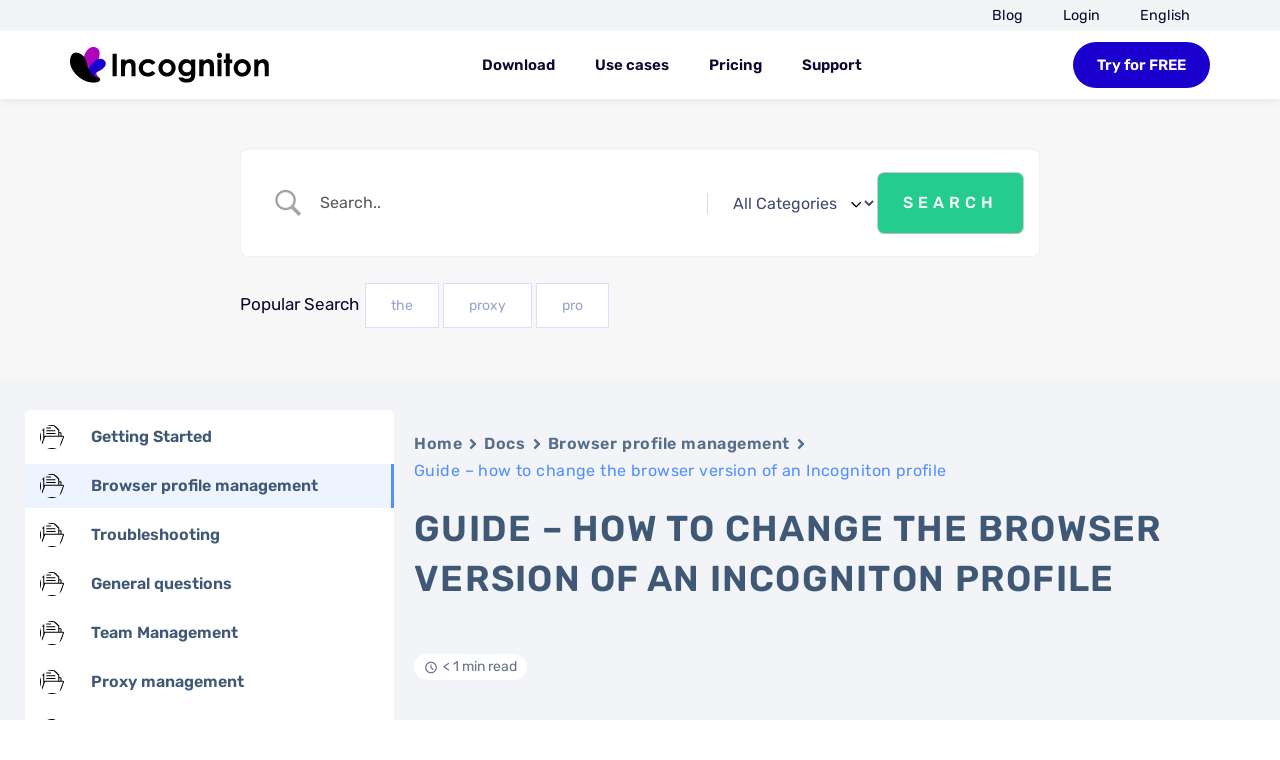

--- FILE ---
content_type: text/css; charset=utf-8
request_url: https://incogniton.com/wp-content/themes/fastland/assets/css/theme-style.css?ver=1.3.22
body_size: 5175
content:
/*--------------------------------------------------------------
>>> TABLE OF CONTENTS:
----------------------------------------------------------------
# reset css
# blog css
# comment css
# Components
# single post item
# post-pagination 
# mailchimp form
# Elmentor tweaks
# incogniton case study
# 404 page css
# job
# job list css
# login form css
*/

/* PRELOADER CSS  */
.incogniton-preloader-wrap {
    position: fixed;
    z-index: 1222;
    width: 100%;
    height: 100%;
    background-color: #fff;
    display: flex;
    justify-content: center;
    align-items: center;
}
.incogniton-preloader {
    display: inline-block;
    position: relative;
    width: 100px;
    height: 100px;
}

.incogniton-preloader div {
    position: absolute;
    top: 33px;
    width: 13px;
    height: 13px;
    border-radius: 50%;
    background: var(--accent-color);
    animation-timing-function: cubic-bezier(0, 1, 1, 0);
}

.incogniton-preloader div:nth-child(1) {
    left: 8px;
    animation: incogniton-preloader1 0.6s infinite;
}

.incogniton-preloader div:nth-child(2) {
    left: 8px;
    animation: incogniton-preloader2 0.6s infinite;
}

.incogniton-preloader div:nth-child(3) {
    left: 32px;
    animation: incogniton-preloader2 0.6s infinite;
}

.incogniton-preloader div:nth-child(4) {
    left: 56px;
    animation: incogniton-preloader3 0.6s infinite;
}

@keyframes incogniton-preloader1 {
    0% {
        transform: scale(0);
    }

    100% {
        transform: scale(1);
    }
}

@keyframes incogniton-preloader3 {
    0% {
        transform: scale(1);
    }

    100% {
        transform: scale(0);
    }
}

@keyframes incogniton-preloader2 {
    0% {
        transform: translate(0, 0);
    }

    100% {
        transform: translate(24px, 0);
    }
}

/* preloader end  */
body {
    font-family:  var(--body-font);
    font-weight: 400;
    overflow-x: hidden;
    /* background-color: #f6f6f6; */
}

:focus {
    outline: none;
}

.page  .container {
    max-width: 1140px;
}

/* blog css */
.content-block {
    padding: 103px 0 89px;
    background: #F6F6F6;
}

.content-block .entry-title {

    /* Style for "How To Blo" */
    font-size: 48px;
    font-weight: 700;
    letter-spacing: -1.2px;
    line-height: 1.1666;
    margin-bottom: 15px;
    margin-right: 15px;
}

.post-details-page a {
    color: var(--accent-color);
}

.nav-links .nav-subtitle {
    color: #6E727D;
    display: block;
    margin-bottom: 15px;
}

.nav-links .nav-title {
    font-size: 24px;
    color: var(--heading-color);
    font-weight: 700;
    line-height: 1.3;
}

.nav-links a {
    text-decoration: none;
}

.entry-content blockquote a {
    text-decoration: underline;
}


.content-block .entry-header {
    margin-bottom: 50px;
}

.post-details-page .post-thumbnail img {
    max-height: 600px;
    object-fit: cover;
    border-radius: 0;
}

.post-details-page .entry-content {
    padding-right: 50px;
    margin-bottom: 50px;
}

.entry-content p {
    margin-bottom: 1.5em;
    line-height: 1.8;
    letter-spacing: -0.2px;
    font-size: 17px;
    color: #5a5d67;
}

.entry-content h1,
.entry-content h2,
.entry-content h3,
.entry-content h4,
.entry-content h5,
.entry-content h6 {
    margin-bottom: 15px;
}

.entry-meta>span {
    padding-left: 10px;
    position: relative;
    margin-right: 10px;
}

.entry-meta>span:after {
    content: "";
    width: 5px;
    height: 5px;
    background-color: var(--text-color);
    border-radius: 50%;
    position: absolute;
    top: 50%;
    left: 0;
    transform: translatey(-50%);
}

.entry-meta>span:first-child {
    padding-left: 0;
}

.entry-meta>span:first-child:after {
    display: contents;
}

.entry-meta a,
.entry-meta span {

    color: #6E727D;
    font-size: 19px;
    font-weight: 400;
    letter-spacing: -0.2px;
    line-height: 32px;
}



.post-details-page .post-thumbnail {
    margin-bottom: 40px;
}

.widget-title {
    /* Style for "Recent Pos" */
    font-size: 19px;
    font-weight: 700;
    letter-spacing: -0.5px;
    line-height: 1.315;
    margin-bottom: 30px;
}
 .widget_rss .widget-title a {
    font-size: 19px;
    font-weight: 700;
    letter-spacing: -0.5px;
    line-height: 1.315;
    margin-bottom: 0;
}
.widget_rss ul li {border-bottom: 1px solid #eae9f2;margin-bottom: 17px!important;padding-bottom: 20px;}
.widget_rss .rssSummary {
    margin: 12px 0;
}

.widget_rss cite {
    font-weight: 500;
}

.widget_rss span.rss-date {
    font-size: 13px;
    font-weight: 700;
    text-transform: uppercase;
    color: var(--heading-color);
    opacity: .6;
    letter-spacing: 1.63px;
}
.widget ul {
    list-style: none;
    padding: 0;
    margin: 0;
}

.widget {
    margin-bottom: 30px;
    border-radius: 0;
    transition: all 0.3s ease;
}

.widget:hover {
    background-color: #f6f6f6;
}

.widget ul li:not(:last-child) {
    margin-bottom: 17px;
}
.widget_rss ul li:last-child {
    margin-bottom: 0!important;
    padding-bottom: 0;
}



.left-sidebar .widget-area {
    padding-left: 0;
    padding-right: 30px;
}

.search-form input#search {
    height: 71px;
    width: 100%;
    padding: 0 25px 0 60px;
    color: var(--text-color);
    border: 1px solid #eae9f2;
    background-color: #fff;
}

.search-form button[type=submit] {
    position: absolute;
    left: 0;
    top: 0;
    height: 100%;
    background-color: transparent;
    border: none;
    color: var(--text-color);
    width: auto;
    cursor: pointer;
    padding: 0 24px;
    font-size: 19px;
}

.search-form {
    position: relative;
}

.search-form input#search {
    width: 100%;
}

.widget .post-item {
    display: flex;
    align-items: center;
    margin-bottom: 20px;
}

.widget .post-thumb a {
    width: 52px;
    height: 52px;
    display: block;
}


.widget .post-thumb img {
    object-fit: cover;
    width: 100%;
    height: 100%;
}

.widget .post-text {
    margin-bottom: 0;
}

.widget .post-title {
    color: var(--heading-color);
    font-weight: 700;
    display: block;
    margin-bottom: 3px;
    display: block;
    letter-spacing: -0.53px;
}

.widget .post-thumb {
    padding-right: 20px;
}

.widget a,
.widget ul li a {
    /* Style for "How To Blo" */
    color: var(--heading-color);
    font-size: 17px;
    font-weight: 600;
    line-height: 1.3888;
    display: inline-block;
}

.widget_recent_entries.widget ul li a {
    display: block;
    margin-bottom: 8px;
}

.widget.widget_recent_entries ul li span.post-date {
    display: block;
    margin-top: 5px;
    /* Style for "Jan 14, 20" */
    color: var(--heading-color);
    font-size: 15px;
    font-weight: 700;
    opacity: .6;
    letter-spacing: 1.63px;
    text-transform: uppercase;
    font-size: 13px;
}

.widget.widget_recent_entries ul li,
.widget.widget_recent_comments ul li {
    border-bottom: 1px solid #eae9f2;
    margin-bottom: 17px;
    padding-bottom: 20px;
}

.widget.widget_recent_entries ul li:last-child,
.widget.widget_recent_comments ul li:last-child {
    margin-bottom: 0;
    padding-bottom: 0;
    border-bottom: none;
}

#wp-calendar #today a {
    color: var(--accent-color);
}

#wp-calendar #today {
    background-color: #EFF0F4;
}

#wp-calendar th {
    background-color: #EFF0F4;
}

#wp-calendar caption {
    caption-side: top;
    text-align: center;
    color: var(--heading-color);
    font-weight: 700;
    padding: 14px 0;
}
table#wp-calendar {
    margin-bottom: 0;
}
nav.wp-calendar-nav {
    margin-bottom: -38px;
    margin-top: 0;
}

div#calendar_wrap {
    display: flex;
    flex-direction: column-reverse;
}

span.wp-calendar-nav-next {
    float: right;
}
nav.wp-calendar-nav a {
    font-size: 15px;
    margin-bottom: 4px;
}

.widget table td.has-calendar-link {
    background-color: var(--accent-color);
}
.widget table td.has-calendar-link a {
    color: #fff;
    margin-bottom: 0;
    font-weight: 400;
    font-size: 14px;
}


.wp-calendar-table td,.wp-calendar-table th {
    text-align: center;
    font-size: 14px;
}


table {
    width: 100%;
}

table thead tr:first-child,
table tbody tr:first-child {
    border-top: 1px solid #dcdcdc;
}

table thead tr,
table tbody tr {
    border-bottom: 1px solid #dcdcdc
}

table thead tr th,
table thead tr td,
table tbody tr th,
table tbody tr td {
    border-right: 1px solid #dcdcdc;
    padding: 10px;
    background: #fff;
}

.widget table td.has-calendar-link a {
    color: #fff;
}

table thead tr th:first-child,
table thead tr td:first-child,
table tbody tr th:first-child,
table tbody tr td:first-child {
    border-left: 1px solid #dcdcdc;
}

table tfoot tr td#prev,
table tfoot tr td#next {
    content: var(--accent-color);
    padding: 15px;
}

table tfoot tr td#prev a,
table tfoot tr td#next a {
    color: var(--accent-color);
}

table tfoot tr td#prev a:hover,
table tfoot tr td#next a:hover {
    color: var(--accent-color);
}

.widget .tagcloud a,
.tags-links a,
.cat-links a {
    padding: 7px 15px;
    font-size: 14px !important;
    background-color: #e7e9ed;
    margin-right: 6px;
    margin-bottom: 10px;
    color: #6E727D;
    font-weight: 400;
    letter-spacing: -0.1px;
    line-height: 26px;
}

.widget .tagcloud a:hover {
    color: #fff;
    background-color: var(--accent-color);
}

.tags-links>strong,
.cat-links>strong {
    margin-right: 10px;
}

.single footer.entry-footer {
    justify-content: space-between;
    position: relative;
    flex-wrap: wrap;
}

.single .entry-footer span.edit-link {
    min-width: 100%;
    text-align: right;
}

.cat-links>strong,
.tags-links strong {
        position: absolute;
        left: 0;
        top: 0;
        line-height: 40px;
}

.entry-footer span.cat-links,
.entry-footer .tags-links {
    position: relative;
    padding-left: 79px;
    display: block;
}

.entry-footer span.cat-links {
    margin-bottom: 15px;
    border-bottom: 1px solid #E7E9ED;
    padding-bottom: 5px;
    line-height: 40px;
}

/* comment css */
.comment-form-area {
    padding: 90px 0 80px;
    border-top: 1px solid #E7E9ED;
    background: #F9FAFC;
}

.comment-reply-title {
    /* Style for "Submit you" */
    color: var(--heading-color);
    font-size: 32px;
    font-weight: 700;
    letter-spacing: -1.2px;
    line-height: 44px;
    margin-bottom: 5px;
}

#commentform .logged-in-as {
    margin-bottom: 10px;
    margin-bottom: 50px;
}

label {
    /* Style for "Your name" */
    font-size: 15px;
    font-weight: 700;
    letter-spacing: -0.1px;
    line-height: 26px;
}

#commentform textarea,
#commentform input:not([type=submit]):not([type=checkbox]) {
    border-radius: 0;
    border: 1px solid #e7e9ed;
    background-color: #fff;
    width: 100%;
    transition: .3s;
    margin-bottom: 0;
}

textarea#comment {
    height: 143px;
    padding: 20px;
    box-sizing: border-box;
}

.comment-respond input#submit {
    background-color: var(--accent-color);
    color: var(--white-color);
    padding: 15px 40px;
    border-radius: 50px;
    border: none;
    cursor: pointer;
    transition: .3s;
    box-shadow: none;
    width: auto;
/* Style for "GET IN TOU" */
    font-size: 15px;
    font-weight: 600;
    font-style: normal;
    text-align: center;
    line-height: 1.7333;
    height: unset;
    box-shadow: 0px 10px 20px rgba(255, 87, 34, 0.25);
}

input#submit:hover {
    opacity: .9;
}

#commentform input:not([type=submit]):not([type=checkbox]) {
    height: 50px;
    padding: 0 20px;
    color: var(--text-color);
    font-size: 16px;
}

p.comment-form-author,
p.comment-form-email {
    display: block;
    width: 100%;
    margin-left: -4px;
}

p.comment-form-author {
    padding-right: 0;
}

p.comment-form-email {}

.comment-form-cookies-consent label {
    display: inline;
}

#commentform textarea:focus,
#commentform input:not([type=submit]):not([type=checkbox]):focus {
    border-color: var(--accent-color);
}

.comment-list,
.comment-list .children {
    list-style: none;
}

ol.comment-list {
    padding: 0;
    margin: 0;
}

.comment-list .comment .comment-body, ol.comment-list .trackback, ol.comment-list .pingback {
    position: relative;
    padding: 30px;
    margin-bottom: 30px;
    box-shadow: 0 2px 4px rgba(14, 86, 124, 0.17);
    background-color: var(--white-color);
}

ol.comment-list .trackback .edit-link, ol.comment-list .pingback .edit-link {
    margin-top: 0;
}
.comment-list .comment img.avatar.photo {
    border-radius: 50%;
    object-fit: cover;
    width: 54px;
    height: 54px;
    float: left;
    margin-right: 17px;
}

.comment-list .comment .comment-author.vcard,
.comment-list .comment .comment-author.vcard a {
    color: var(--heading-color);
    font-size: 21px;
    font-weight: 700;
    letter-spacing: -0.5px;
    line-height: 32px;
}

.comment-list .comment .comment-author.vcard cite.fn {
    font-style: normal !important;
}

.comment-list .comment .comment-meta.commentmetadata {
    font-size: 12px;
    text-transform: uppercase;
    position: absolute;
    top: 0;
}

.comment-list .comment .reply {
    display: inline-block;
}


.comment-list .comment .cld-like-wrap.cld-common-wrap a {
    color: var(--heading-color);
    transition: .3s ease-in-out;
}

.comment-list .comment .cld-like-wrap.cld-common-wrap a:hover {
    color: #e5e5e5;
}

.comment.parent .comment-body {
    margin-bottom: 20px;
}

.comment-meta {
    overflow: hidden;
    margin-bottom: 20px;
}

.comment-content {
    color: var(--text-color);
    line-height: 28px;
    word-break: break-all;
    font-size: 16px;
}


.comment-list .comment .comment-author.vcard b.fn {
    display: inline-block;
}

.children .comment .comment-body {
    border: none;
    margin-bottom: 0;
}

.comment-list .children {
    padding-left: 25px;
}

.comments-title {
    /* Style for "03 Respons" */
    color: var(--heading-color);
    font-size: 32px;
    font-weight: 700;
    letter-spacing: -1.2px;
    line-height: 44px;
    margin-bottom: 50px;
}

.comments-area {
    padding: 90px 0 140px;
    background-color: #f4f7fa;
    border-top: 1px solid #E7E9ED;
}

.incogniton-comment-loadmore-btn {
    cursor: pointer;
    color: var(--accent-color);
    letter-spacing: -0.53px;
    font-weight: 700;
}

.incogniton-comment-loadmore-btn i,
.incogniton-comment-loadmore-btn svg {
    margin-left: 30px;
}

.comment-list .comment.parent .comment-body {
    margin-bottom: 20px;
}

.comment-metadata a {
    /* Style for "Jan 20, 20" */
    color: #6E727D;
    font-weight: 400;
    letter-spacing: -0.1px;
    line-height: 26px;
}


.comment-reply-title small {
    margin-left: 20px;
    font-size: 70%;
}

#commentform>p {
    margin-bottom: 20px;
}

form#commentform {
    display: flex;
    flex-direction: column;
}

p.comment-form-email {
    order: -1;
}

p.comment-form-author {
    order: -1;
}

p.comment-notes {
    order: -3;
}

div#respond {
    margin-bottom: 30px;
}
.comment div#respond p.logged-in-as {
    margin-bottom: 20px;
}

.comment div#respond {
    margin: 45px 0 35px;
}
/* single post item */
.single-post-item a.post-thumbnail {
    display: block;
}

.single-post-item a.post-thumbnail img {
    object-fit: cover;
    height: 500px;
    border-radius: 0;
    width: 100%;
}

.single-post-item .entry-title a {
    color: var(--heading-color);
}

.single-post-item .entry-title {
    font-size: 34px;
    line-height: 50px;
    color: var(--text-color);
    font-weight: 700;
    margin-bottom: 20px;
}

.single-post-item p {
    margin-bottom: 30px;
    line-height: 29px;
    letter-spacing: -0.2px;
    font-size: 15px;
    color: var(--text-color);
}

.single-post-item .post-meta {
    display: flex;
    margin-bottom: 25px;
}

.post-read-more a {
    color: var(--accent-color);
    font-weight: 700;
    letter-spacing: 1.63px;
    font-size: 13px;
    text-transform: uppercase;
}
.post-read-more a svg path {stroke : var(--accent-color);}

.post-read-more a svg {
    width: 14px;
    transition: .4s;
    margin-left: 8px;
}

.post-read-more a:hover svg {
    transform: translatex(10px);
}
.single-post-item .post-meta i {
    color: var(--accent-color);
    margin-right: 5px;
}

.single-post-item {
    margin-bottom: 30px;
    border: 1px solid #eae9f2;
    background-color: var(--white-color);
    overflow: hidden;
    transition: .4s;
}

.blog-breadcrumb {
    padding: 83px 0 85px;
    background-color: #F6F6F6;
}

.blog-breadcrumb p.post__caption {
    color: #6E727D;
    font-size: 19px;
    font-weight: 400;
    letter-spacing: -0.2px;
    line-height: 32px;
    margin-bottom: 0;
}

.blog-breadcrumb h1.post__title {
    margin-bottom: 30px;
    /* Style for "Our Blog" */
    font-size: 60px;
    font-weight: 600;
    letter-spacing: -2px;
    line-height: 65px;
    margin-bottom: 20px;
}

.sticky-text,
.sticky-category .sticky-text {
    content: "Sticky";
    padding: 7px 15px;
    background-color: var(--accent-color);
    color: var(--white-color);
    position: absolute;
    top: 18px;
    right: 20px;
    border-radius: 0;
    z-index: 1;
    font-size: 13px;
    text-transform: uppercase;
    letter-spacing: 2px;
    font-weight: 700;
}

.single-post-item.case-study-item a.post-thumbnail {
    margin-bottom: 0;
}


.post-thumbnail-wrapper {
    position: relative;
}

.single-post-item .post-meta>div {
    margin-right: 30px;
}

.single-post-item .post-meta>div:last-child {
    margin-right: 0;
}

.single-post-item .post-meta span,
.single-post-item .post-meta a,
.single-post-item .post-meta span time {
    color: var(--heading-color);
    font-weight: 700;
    letter-spacing: 1.63px;
}

.single-post-item.two-column a.post-thumbnail img,
.single-post-item.three-column a.post-thumbnail img {
    height: 261px;
}

.single-post-item.two-column .post-meta,
.single-post-item.three-column .post-meta {
    font-size: 13px;
    color: var(--text-color);
    opacity: 0.6;
    letter-spacing: 1.63px;
    text-transform: uppercase;
}

.single-post-item.two-column h2.entry-title,
.single-post-item.three-column h2.entry-title {
    font-size: 24px;
    line-height: 32px;
    margin-bottom: 10px;
    letter-spacing: -0.5px;
}

.single-post-item.two-column p,
.single-post-item.three-column p {
    margin-bottom: 25px;
}

.blog .content-block,
body.archive .content-block{
    background-color: #F6F6F6;
    padding-bottom: 140px;
    padding-top: 0;
}

body.search {
   background-color: #f4f7fa;
}

body.search.search-results .content-block {
    padding-top: 0;
}

.single-post-item .post-content {
    padding: 25px 27px 25px;
}

.single-post-item:hover {
    box-shadow: 0px 34px 33px 0px rgba(22, 28.000000000000004, 45, 0.13);
}

.search.search-no-results .page-content {
    padding: 0 36px;
}

.search.search-no-results p {
    margin-bottom: 10px;
}

.search.search-no-results form.search-form {
    margin-top: 30px;
}

.search .not-found h1.page-title {
    font-size: 61px;
    letter-spacing: -2px;
}

/* post-pagination */
.incogniton-navigation a,
.incogniton-navigation span,
.page-links a,
.page-links span {
    height: 38px;
    width: 38px;
    display: inline-block;
    text-align: center;
    line-height: 38px;
    font-size: 19px;
    border: 1px solid #eae9f2;
    margin-right: 5px;
    font-weight: 700;
    letter-spacing: -0.2px;
    color: var(--text-color);
    background-color: var(--white-color);
}

.incogniton-navigation a:hover,
.page-links a:hover {
    background-color: var(--accent-color);
    color: #fff;
    opacity: 1;
}

.incogniton-navigation span.current,
.page-links .current {
    cursor: not-allowed;
    background-color: var(--accent-color);
    color: #fff;
}

.incogniton-navigation {
    margin-top: 30px;
}

/* mailchimp form  */
.mc4wp-form input:not([type=submit]):not([type=radio]):not([type=checkbox]) {
    width: 100%;
    height: 64px ;
    border: 1px solid #e7e9ed;
    padding: 0 20PX ;
}

.mc4wp-form {
    position: relative;
}

.mc4wp-form input[type="submit"] {
    position: absolute;
    right: 6px;
    background-color: var(--accent-color);
    letter-spacing: -0.6px;
    color: var(--white-color);
    font-weight: 700;
    border-radius: 0px;
    border: none;
    padding: 0 46px;
    top: 50%;
    transform: translateY(-50%);
    cursor: pointer;
    transition: .3s;
    width: auto;
    height: 50px;
}

.mc4wp-form input[type="submit"]:hover {
    opacity: .9;
}

.subscribe-form.incogniton-home-8-subscribe {
    display: flex;
    flex-wrap: wrap;
    width: 100%;
}

.subscribe-form.incogniton-home-8-subscribe button[type=submit] {
    height: 59px;
    padding-top: 0;
    padding: 0 7px;
    font-size: 17px;
    letter-spacing: -0.6px;
    width: 170px;
    margin-left: 20px;
}

.subscribe-form.incogniton-home-8-subscribe button[type=submit] i {
    margin-left: 40px;
}

.subscribe-form.incogniton-home-8-subscribe span.wpcf7-form-control-wrap {
    margin-bottom: 0;
    flex: 1;
}

.subscribe-form.incogniton-home-8-subscribe span.wpcf7-form-control-wrap input:not([type=submit]):not([type=radio]):not([type=checkbox]) {
    height: 59px !important;
}

.mc4wp-form .subscribe-form.incogniton-home-3-subscribe input:not([type=submit]):not([type=radio]):not([type=checkbox]) {
    font-size: 17px;
    letter-spacing: -0.2px;
    height: 60px !important;
}

.subscribe-form.incogniton-home-3-subscribe .wpcf7-form-control-wrap {
    margin-bottom: 15px;
}

/* Elmentor tweaks  */
.elementor-testimonial-wrapper .elementor-testimonial-content {
    margin-bottom: 1em;
}

.elementor-widget-testimonial .elementor-testimonial-name {
    margin-bottom: 0.3em;
}

.elementor-custom-embed-play i.eicon-play:before {
    content: "\f04b";
    font-family: "Font Awesome 5 Free";
    font-weight: 900;
}

div.elementor-custom-embed-play i {
    font-size: 14px;
}

@-webkit-keyframes effect {
    to {
        top: -20px;
        right: -20px;
        bottom: -20px;
        left: -20px;
        opacity: 0
    }
}

@keyframes effect {
    to {
        top: -20px;
        right: -20px;
        bottom: -20px;
        left: -20px;
        opacity: 0
    }
}



.elementor-custom-embed-play {
    width: 92px;
    height: 92px;
    line-height: 92px;
    text-align: center;
    background-color: var(--white-color);
    border-radius: 50%;
    display: flex;
    flex-direction: column;
    justify-content: center;
    align-items: center;
}

/* 404 page css  */
.error-404 {
    padding: 100px 0 120px;
    background-color: #F3F4F6;
    border-bottom: 1px solid rgba(38, 39, 41, 0.1);
}

.error-404 h1 {
    color: var(--accent-color);
    letter-spacing: -2px;
    font-family: 'Rubik';
    font-size: 110px;
    line-height: 1.272em;
    margin-bottom: 0;
}

.error-404 h4 {
    font-size: 45px;
    color: var(--heading-color);;
    line-height: 1.2em;
    margin-bottom: 14px;
    font-family: 'Rubik';
}

.error-404 p {
    font-size: 18px;
    color: var(--text-color);;
    margin-bottom: 35px;
    line-height: 1.7777em;
    padding: 0px 120px;
}

.error-404 .incogniton-btn {
    background: var(--accent-color);;
    padding: 15px 42px;
    color: #fff;
    border-radius: 50px;
    line-height: 1.733em;
    font-size: 15px;
    box-shadow: -12px 12px 50px rgba(253, 52, 110, 0.3);
    transition: .4s;
    border: 1px solid transparent;
}

.error-404 .incogniton-btn:hover {
    background-color: #F3F4F6;
    border: 1px solid var(--accent-color);;
    color: var(--accent-color);;
}

a.incogniton-btn.incogniton-bordered-btn {
    border: 1px solid var(--accent-color);
    padding: 20px 40px 20px;
    font-weight: 700;
    border-radius: 0px;
}


h3.apply-form-title {
    color: var(--white-color);
    font-size: 48px;
    letter-spacing: -1.58px;
    text-align: center;
    margin-bottom: 60px;
}

.entry-content ul {
    padding: 0;
}

.entry-content ul>li {
    margin-left: 23px;
    /* Style for "Business I" */
    color: var(--text-color);
    font-size: 17px;
    font-weight: 400;
    padding-left: 0;
    letter-spacing: -0.2px;
    position: relative;
    margin-bottom: 15px;
}

.entry-content ul ul,
.entry-content ol ol,
.entry-content ol ul,
.entry-content ul ol {
    margin-top: 15px;
}

.widget .menu li span.dropdownToggle {
    display: none;
}

.widget ul ul {
    padding-left: 20px;
    border-left: 1px solid #cccccca1;
    margin-top: 10px;
}

.entry-content ol li {
    padding-left: 0;
    color: var(--text-color);
    font-size: 17px;
    font-weight: 400;
    letter-spacing: -0.2px;
    position: relative;
    margin-bottom: 15px;
}

.entry-content ol {
    margin-left: 0;
    padding-left: 32px;
}

.job-details-page .entry-content ul>li {
    margin-bottom: 15px;
}



input[type=checkbox] {
    margin-right: 10px;
}



.entry-content h1,
.entry-content h2,
.entry-content h3,
.entry-content h4,
.entry-content h5,
.entry-content h6 {
    margin-bottom: 25px;
}


.entry-content.entry-content h4 {
    letter-spacing: -0.5px;
    line-height: 1.416;
}



/* team details page  */
.incogniton-team-wrap {
    display: flex;

}

.team-thumnbnail-wrap {
    flex: 0 0 334px;
    margin-right: 77px;
}

.team-thumnbnail-wrap .post-thumbnail {
    display: block;
}

.team-thumnbnail-wrap .post-thumbnail img {
    width: 100%;
    height: 334px;
    object-fit: cover;
    object-position: top;
    border-radius: 0px;
}

.incogniton-team-title h1 {
    /* Style for "Joe Bridge" */
    color: var(--heading-color);
    font-size: 36px;
    font-weight: 700;
    letter-spacing: -1.2px;
    line-height: 48px;
}

.incogniton-team-title .team-position {
    /* Style for "Founder" */
    color: var(--text-color);
    font-size: 21px;
    font-weight: 300;
    letter-spacing: -0.5px;
    line-height: 32px;
}

.incogniton-team-title {
    margin-bottom: 35px;
}

.team-content p {
    /* Style for "Headquarte" */
    color: var(--text-color);
    font-size: 17px !important;
    font-weight: 300 !important;
    letter-spacing: -0.2px !important;
    line-height: 29px !important;
}

.team-social-links a {
    color: var(--heading-color);
    font-size: 18px;
    margin-right: 25px;
    transition: .4s;
}

.team-social-links a:hover {
    color: var(--accent-color);
}

.team-social-links {
    margin-top: 40px;
}

.content-block.team-details-page {
    padding: 130px 0 140px;
}

.team-content {
    padding-right: 75px;
}


.service-details-page .fastland-job-title {
    margin-bottom: 60px;
}

.hide-dropdown-menu ul.sub-menu, .hide-dropdown-menu .dropdownToggle, .hide-dropdown-menu .main-navigation ul.navbar-nav>li.fastland-mega-menu>.sub-menu {
    display: none;
}
.hide-dropdown-menu .main-navigation ul.navbar-nav>li.menu-item-has-children>a {
    padding-right: 20px;
}


/*********************************************
                    job list
*********************************************/


/*********************************************
                Sticky CTA Sidebar
*********************************************/
.cta-sidebar-container {
    max-height: 100vh;
    overflow-y: auto;
    margin-top: 30px;
    border-radius: 5px;
    transition: all 0.3s ease;
    /* position: sticky and top are now handled by jquery.sticky.js */
}

.cta-widget {
    margin-top: 150px;
    margin-bottom: 20px;
}

.cta-widget:last-child {
    margin-bottom: 0;
}

.cta-widget-title {
    font-size: 20px;
    margin-bottom: 15px;
    color: #333;
}

/* Responsive adjustments */
@media (max-width: 767px) {
    .cta-sidebar-container {
        display: none; /* Hide sidebar completely on small screens */
    }
}


--- FILE ---
content_type: text/css; charset=utf-8
request_url: https://incogniton.com/wp-content/themes/fastland/style.css?ver=1.3.22
body_size: -153
content:
/*
Theme Name: Incogniton
Theme URI: http://incogniton.com
Author: Rens Hakkesteegt
Author URI: http://renshakkesteegt.com/
Description: A premium WordPress App Landing Theme
Version: 1.3.22
Tested up to: 5.4
Requires PHP: 5.6
License: GNU General Public License v2 or later
License URI: LICENSE
Text Domain: incogniton
Tags: app, app landing, app landing page, app landing template, app template, digital landing page, landing page, mobile, mobile app landing page, parallax, product landing, product landing page, software, incogniton, wordpress
*/


--- FILE ---
content_type: text/css; charset=utf-8
request_url: https://incogniton.com/wp-content/themes/fastland/assets/css/theme-responsive.css?ver=1.3.22
body_size: 505
content:
@media only screen and (max-width: 991px) {

    .error-404 h4{
        font-size: 36px;
        padding-right: 0;
    }
    .right-sidebar .widget-area {
    padding: 15px;
    }
    
    .left-sidebar .widget-area {
        margin-right: 0;
    }
    input#wp-comment-cookies-consent{
        margin-top: -15px;
    }
}



@media only screen and (max-width:1024px) and (min-width:768px) {

    .elementor-section.elementor-section-boxed>.elementor-container {
        max-width: 768px !important;
    }

    .blog-breadcrumb {
        padding: 75px 0 50px;
    }

    .blog-breadcrumb h1.post__title {
        margin-bottom: 10px;
    }

    .blog .content-block {
        padding-bottom: 80px;
    }

    .content-block {
        padding: 70px 0 50px;
    }

    .comment-form-area {
        padding: 30px;
    }

    .comments-area {
        padding: 70px 0 50px;
    }

    .post-details-page .entry-content {
        padding-right: 0;
    }

    .apptop-mobile-menu.mean-container {
        margin-right: 20px;
    }

    .team-thumnbnail-wrap {
        margin-right: 30px;
    }

    .content-block.team-details-page {
        padding: 70px 0 75px;
    }

    .content-block.job-details-page {
        padding: 55px 0 80px;
    }

    .apptop-job-title {
        margin-bottom: 50px;
    }
    
    .error-404 p {
        padding: 0;
    }

    .error-404{
        padding: 80px 0px;
    }

}

@media only screen and (max-width:767px) {
    .single img.attachment-post-thumbnail.size-post-thumbnail.wp-post-image {
        position: static;
        max-width: 1000%;
        max-height: 400px;
        width: 100%;
        margin-bottom: 30px;
    }

    blockquote {
        margin-left: 0;
        margin-right: 0;
    }

    .apptopp ro-cs-result {
        margin-bottom: 30px;
    }

    .apptop-cs-result-title {
        margin-bottom: 0;
        font-size: 75px;
    }

    .post-details-page .entry-content {
        padding-right: 0;
    }

    .elementor-section.elementor-section-boxed>.elementor-container {
        max-width: 390px !important;
    }

    .blog-sidebar-col {
        margin-top: 60px;
    }

    .blog .content-block {
    }

    .blog-breadcrumb {
        padding: 87px 0 40px;
    }

    .blog-breadcrumb h1.post__title {
        margin-bottom: 10px;
        font-size: 50px;
    }

    blockquote.wp-block-quote {
        padding-right: 0;
    }

    .post-details-page .entry-content {
        padding-right: 0;
    }

    .content-block {
        padding: 60px 0 60px;
    }

    .content-block .entry-header {
        margin-bottom: 28px;
    }

    .content-block .entry-title {
        margin-bottom: 5px;
        font-size: 30px;
    }

    .post-details-page .post-thumbnail {
        margin-bottom: 0;
    }

    .content-block .post-navigation {
        margin-top: 20px;
        margin-bottom: 50px;
    }

    .comment-form-area {
        padding: 30px;
    }

    .comments-area {
        padding: 50px 0 30px;
    }

    .comments-title {
        margin-bottom: 30px;
    }

    .apptop-team-wrap {
        display: block;
    }

    .team-thumnbnail-wrap {
        width: 100%;
        margin-right: 0;
    }

    .content-block.team-details-page {
        padding: 45px 0 55px;
    }

    .apptop-team-title {
        margin-bottom: 20px;
    }

    .content-block.job-details-page {
        padding: 28px 0 60px;
    }

    .apptop-job-title {
        margin-bottom: 50px;
    }

    .apptop-job-title.text-center {
        margin-bottom: 30px;
    }

    .entry-content h1,
    .entyr-content h2,
    .entry-content h3,
    .entry-content h4,
    .entry-content h5,
    .entry-content h6,
    .entry-content h1:not(:first-child),
    .entyr-content h2:not(:first-child),
    .entry-content h3:not(:first-child),
    .entry-content h4:not(:first-child),
    .entry-content h5:not(:first-child),
    .entry-content h6:not(:first-child) {
        margin-top: 30px;
    }

    .content-block .post-navigation .nav-links .nav-previous {
        margin-bottom: 10px;
    }
    .content-block .post-navigation .nav-links .nav-title {
        font-size: 20px;line-height: 1.3;
    }
    .error-404{
        padding: 60px 0px;
    }
    .error-404 p {
        padding: 0;
    }
    .error-404 img{
        margin-bottom: 40px;
    }   
	.single-post .post-meta>div {margin-bottom: 5px;}

.single-post-content-wrap {
    padding: 40px 20px;
}
.sticky-text, .sticky-category .sticky-text {
    font-size: 9px;
}
}

--- FILE ---
content_type: text/css; charset=utf-8
request_url: https://incogniton.com/wp-content/plugins/fd-addons-edited/assets/css/addons.css?ver=0.17898800%201763479981
body_size: 7720
content:
/*--------------------------------------------------------------============================================================
[Widget Stylesheet]

/*==============================
[Table of contents]

WIDGET STYLESHEET
----------------------------------
MAIN MENU
BUTTON
FEATURE BOX
PRICING BOX
LINEICON BOX
TEAM CARD
JQUERY FATEPICKER
ALIGN SERVICE
HEADDING
BLOG
NAGIGATION
BACK TO SCROLL
PORTFOLIO
TESTIMONIAL
VERTICAL MENU
SLIDER
STICKY
COUNTDOWN
CONTACT FORM
LOGIN FORM
PROGRESS BAR
ANIMATED TEXT

......
RESPONSIVE CSS
=============================================================--------------------------------------------------------------*/

/*---------------------------------------------------
MAIN MENU
----------------------------------------------------*/


.fd-addons-main-menu-wrap.menu-align-end {
    justify-content: flex-end;
}

.fd-addons-main-menu-wrap.menu-align-center {
    justify-content: center;
}

.fd-addons-main-menu-wrap.menu-align-start {
    justify-content: flex-start;
}

/*---------------------------------------------------
BUTTON
----------------------------------------------------*/
a.fd-addons-btn,
.fd-addons-btn {
    background: var(--accent-color);
    letter-spacing: -0.53px;
    line-height: 25px;
    font-size: 17px;
    padding-bottom: 5px;
    position: relative;
    display: inline-flex;
    cursor: pointer;
    overflow: hidden;
    justify-content: center;
    color: #fff;
    padding: 15px 45px;
    border-radius: 5px;
}

a.fd-addons-btn.btn-type-boxed {
    background-color: var(--accent-color);
    color: #fff;
    letter-spacing: -0.53px;
    font-weight: 500;
    line-height: 24px;
    padding: 20px 40px 15px;
    border-radius: 0px;
    display: inline-flex;
    border-color: transparent;
    align-items: center;
}

.elementor-image-box-img {
    transition: .4s;
}


.elementor-widget-fd-addons-form .fd-addons-contact-from button[type=submit],
.fd-addons-btn {
    position: relative;
    z-index: 1;
    overflow: hidden;
}

.elementor-widget-fd-addons-form .fd-addons-contact-from button[type=submit]:hover:after,
.fd-addons-btn:hover:after {
    visibility: visible;
    opacity: 0;
    height: 474%;
    left: -90px;
    top: -83px;
}

.btn-icon svg * {
    transition: .3s;
}

.elementor-widget-fd-addons-form .fd-addons-contact-from button[type=submit] svg {
    /* width: 16px; */
    /* margin-left: 15px; */
}

.wpcf7-form-control.wpcf7-acceptance span {
    display: inline;
}

/*---------------------------------------------------
FEATURE BOX
----------------------------------------------------*/
.fd-addons-feature-box-item {
    transition: .4s;
}

.fd-addons-feature-box-item .icon-background-yes .fd-addons-feature-icon {
    width: 70px;
    height: 70px;
    display: flex;
    text-align: center;
    line-height: 70px;
    font-size: 30px;
    background-color: var(--accent-color);
    border-radius: 0px;
    color: #fff;
    align-items: center;
    justify-content: center;
}

.fd-addons-feature-box-item .icon-background-yes .fd-addons-feature-icon svg {
    width: 35px;
}

span.fd-addons-feature-icon.icon-type-image img {
    object-fit: cover;
}

.fd-addons-feature-icon-wrap {
    margin-bottom: 25px;
    display: flex;
    align-items: center;
    justify-content: center;
}

.fd-addons-feature-title {
    margin-bottom: 18px;
    font-size: 20px;
}


.fd-addons-feature-content p {
    margin-bottom: 0;
}

.fd-addons-feature-box-item.fd-addons-icon-position-left {
    display: flex;
    text-align: left;
}

.fd-addons-feature-box-item.fd-addons-icon-position-right {
    display: flex;
    text-align: right;
    flex-direction: row-reverse;
}

.fd-addons-feature-box-item.fd-addons-feature-icon-center {
    text-align: center;
}

.fd-addons-feature-box-item.fd-addons-feature-icon-left {
    text-align: left;
}

.fd-addons-feature-box-item.fd-addons-feature-icon-left .fd-addons-feature-icon-wrap {
    justify-content: flex-start;
}

.fd-addons-feature-box-item.fd-addons-feature-icon-right .fd-addons-feature-icon-wrap {
    justify-content: flex-end;
}

.fd-addons-feature-box-item.fd-addons-feature-icon-right {
    text-align: right;
}

.fd-addons-feature-icon-wrap i,
.fd-addons-feature-icon-wrap svg,
.fd-addons-feature-icon {
    transition: .3s ease-in-out;
    ;
}

.fd-addons-feature-box-item .icon-background-no .fd-addons-feature-icon svg {
    MAX-HEIGHT: 118PX;
}

.fd-addons-feature-box-item .fd-addons-feature-icon i {
    font-size: 25px;
}

.fd-addons-feature-box-number {
    font-size: 22px;
    letter-spacing: -0.73px;
    font-weight: 700;
    color: #ffffff;
}

.fd-addons-feature-box-number span {
    width: 40px;
    height: 40px;
    line-height: 40px;
    border-radius: 50%;
    border: 1px solid rgba(255, 255, 255, .16);
}

/*---------------------------------------------------
PRICING BOX
----------------------------------------------------*/

/* Pricing Menu Start */

.fd-addons-pricing-list-wrapper.border_bottom .fd-addons-pricing-list-item:last-child {
    border-bottom: none !important;
}

.fd-addons-pricing-list-item.yes {
    display: flex;
}

.fd-addons-pricing-list-item-thumbnail {
    overflow: hidden;
}

.fd-addons-pricing-list-item-thumbnail img {
    height: 100% !important;
    width: 100%;
    object-fit: cover;
    -o-object-fit: cover;
}

.fd-addons-pricing-title {
    display: flex;
    align-items: center;
}

.fd-addons-pricing-title .fd-addons-pricing-list-item-price {
    margin-left: auto;
}

.fd-addons-pricing-list-item-content-title {
    display: flex;
    font-size: 20px;
    font-weight: bold;
}

.fd-addons-pricing-list-item-content-description {
    margin: 0;
}

.fd-addons-pricing-list-item-price span {
    display: block;
    font-size: 20px;
    line-height: 20px;
}

.fd-addons-pricing-list-item-content-action {
    display: inline-block;
    transition: all .3s ease;
}

.fd-addons-pricing-list-item-content-conntector {
    border-bottom: 1px dashed;
    height: 1px;
    flex-grow: 1;
    align-self: center;
    margin: 0 15px;
}

/* Pricing List End */
/* Pricing Table Start */

.left {
    text-align: left;
}

.left .fd-addons-pricing-table-features li {
    justify-content: flex-start;
}

.left .price-box {
    margin-right: auto;
}

.center {
    text-align: center;
}

.center.fd-addons-pricing-table-features li {
    justify-content: center;
}

.center .price-box {
    margin: 0 auto;
}

.right {
    text-align: right;
}

.right .fd-addons-pricing-table-features li {
    justify-content: flex-end;
}

.right .price-box {
    margin-left: auto;
}

.fd-addons-pricing-table-header {
    position: relative;
    z-index: -1;
}

.fd-addons-pricing-table-header .fd-addons-pricing-table-header-curved svg {
    position: absolute;
    left: 0;
    bottom: 0;
    z-index: 1;
    width: 100%;
}

.fd-addons-pricing-table-title {
    margin: 0 0 16px 0;
    font-size: 20px;
    font-weight: 400;
}

.fd-addons-pricing-table-subtitle {
    margin: 0 0 10px 0;
}

.price-box {
    position: relative;
}

.fd-addons-pricing-table-price {
    position: relative;
}

.fd-addons-pricing-table-price.fd-addons-discount-price-yes {
    display: inline-flex;
    align-items: flex-end;
}

.fd-addons-pricing-table-price.fd-addons-discount-price-yes .fd-addons-pricing-table-regular-price {
    text-decoration: line-through;
    font-size: 20px;
    color: #e5e5e5;
    line-height: 2.1em;
}

.fd-addons-pricing-table-price svg {
    position: absolute;
}

.fd-addons-pricing-table-wrapper .fd-addons-pricing-table-price p.fd-addons-pricing-table-new-price {
    font-size: 48px;
    font-weight: 600;
    letter-spacing: -3.2px;
}

.fd-addons-pricing-table-wrapper .fd-addons-pricing-table-price span.fd-addons-price-period {
    font-size: 20px;
    font-weight: 600;
    letter-spacing: 0px;
}

.fd-addons-pricing-table-price p {
    margin: 0;
}

.price-box p {
    position: absolute;
    top: 50%;
    left: 50%;
    transform: translate(-50%, -50%);
    margin: 0;
    width: 100%;
}

.fd-addons-pricing-table-features {
    margin: 0;
    padding: 0;
}

.fd-addons-pricing-table-features li {
    list-style: none;
    display: flex;
    align-items: center;
    justify-content: center;
    margin-left: 0px;
}

.list-border-bottom li:not(:last-child) {
    border-bottom: 1px solid #ff5985;
}

.fd-addons-pricing-table-features li .fd-addons-pricing-li-icon {
    margin-right: 7px;
}

.fd-addons-pricing-table-action {
    text-decoration: none;
    -webkit-transition: all .3s ease;
    transition: all .3s ease;
    z-index: 1;
    display: inline-block;
}

.fd-addons-pricing-table-badge-wrapper {
    position: relative;
    overflow: hidden;
    z-index: 1;
    transition: all .3s ease;
}

.fd-addons-pricing-table-wrapper {
    transition: all .3s ease;
}

.fd-addons-pricing-table-wrapper.transition_top {
    transition: all .3s ease;
    transform: translateY(0);
    -webkit-transform: translateY(0);
}

.fd-addons-pricing-table-wrapper.transition_top:hover {
    transform: translateY(-10px);
    -webkit-transform: translateY(-10px);
}

.fd-addons-pricing-table-wrapper.transition_bottom {
    transition: all .3s ease;
    transform: translateY(0);
    -webkit-transform: translateY(0);
}

.fd-addons-pricing-table-wrapper.transition_bottom:hover {
    transform: translateY(10px);
    -webkit-transform: translateY(10px);
}

.fd-addons-pricing-table-wrapper.transition_zoom {
    transition: all .3s ease;
    transform: scale(1);
    -webkit-transform: scale(1);
}

.fd-addons-pricing-table-wrapper.transition_zoom:hover {
    transform: scale(1.02);
    -webkit-transform: scale(1.02);
}

.fd-addons-pricing-table-wrapper .text-badge {
    position: absolute;
    top: 0;
    right: 0;
    background: #13c83a;
    padding: 13px 50px;
    width: 160px;
    text-align: center;
    -webkit-transform: rotate(45deg) translate(40px, -22px);
    transform: rotate(45deg) translate(40px, -22px);
    color: #ffffff;
    font-size: 12px;
    font-weight: bold;
    z-index: 2;
}

.fd-addons-pricing-table-wrapper .icon-badge {
    position: absolute;
    padding: 15px 10px;
    border-radius: 0 0 40px 40px;
    background: #13c83a;
    right: 30px;
    top: 0;
    z-index: 2;
}

.fd-addons-pricing-table-promo-label {
    display: block;
}

.fd-addons-pricing-table-currency {
    position: relative;
}

.fd-addons-pricing-table-price-subtitle {
    display: block;
}

.fd-addons-pricing-area .fd-addons-pricing-item ul {
    list-style: none;
    padding: 0;
    margin: 0;
}



/*---------------------------------------------------
Pricing Table
----------------------------------------------------*/


.fd-addons-pricing-area .fd-addons-pricing-item {
    border: 1px solid #e7e9ed;
    color: var(--text-color);
    padding: 35px 50px 35px;
    background-color: #ffffff;
    border-radius: 10px;
    position: relative;
}

.fd-addons-pricing-area .fd-addons-pricing-item-wrap:nth-child(3n) .fd-addons-pricing-item {
    border-right: none;
}

.fd-addons-pricing-area .fd-addons-pricing-title {
    display: block;
    font-size: 13px;
    font-weight: 700;
    letter-spacing: 1.63px;
    color: var(--accent-color);
    text-transform: uppercase;
    margin-bottom: 24px;
}

div#pricing-dynamic-deck--head {
    display: -webkit-box;
    display: -ms-flexbox;
    display: flex;
}

.fd-addons-pricing-area .fd-addons-pricing-features {
    margin-bottom: 30px;
    color: var(--text-color);
    /* Style for "6 Month Pr" */
    /* opacity: 0.7; */
    font-size: 17px;
    font-weight: 300;
    letter-spacing: -0.2px;
    line-height: 29px;
}

.fd-addons-pricing-features img {
    margin-right: 6px;
}

.fd-addons-pricing-area .fd-addons-pricing-features p {
    margin-bottom: 15px;
}

.fd-addons-pricing-area .fd-addons-pricing-item .fd-addons-price h2 {
    font-size: 60px;
    color: var(--heading-color);
    font-weight: 700;
    letter-spacing: -2px;
    display: inline-block;
}

.fd-addons-pricing-area .fd-addons-pricing-item .fd-addons-price {
    font-weight: 400;
}

.fd-addons-pricing-area .fd-addons-price.fd-addons-price-yearly {
    display: none;
}




/* .fd-addons-pricing-area .fd-addons-pricing-item.focused a.fd-addons-btn.btn-type-boxed,.fd-addons-pricing-item.pricing-box-not-loop .fd-addons-btn.btn-type-boxed {
    background-color: var(--accent-color);
    color: #fff;
    border-color: var(--accent-color);
} */
.fd-addons-pricing-item span.price-currency {
    font-size: 24px;
    letter-spacing: -0.8px;
}

.fd-addons-pricing-item a.fd-addons-btn.btn-type-boxed {
    background-color: rgb(71 59 240 / 0.08);
    /* Style for "Start Free" */
    color: var(--accent-color);
    font-size: 17px;
    font-weight: 700;
    letter-spacing: -0.6px;
    padding: 19.5px 20px;
    line-height: 1;
    border-radius: 8px;
}

.fd-addons-pricing-item a.fd-addons-btn.btn-type-boxed i {
    margin-left: 40px;
}

.fd-addons-pricing-item a.fd-addons-btn.btn-type-boxed:hover {
    -webkit-transform: translatey(-8px);
    transform: translatey(-8px);
}

/* .fd-addons-pricing-item.focused a.fd-addons-btn.btn-type-boxed {
    background-color: var(--accent-color);
    color: var(--white-color);
} */
/* pricing switcher  */
.fd-addons-price-wrap span.price-subtitle.dynamic-value {
    /* Style for "billed mon" */
    color: var(--text-color);
    font-size: 15px;
    font-weight: 400;
    letter-spacing: -0.1px;
    line-height: 26px;
    display: block;
}

.fd-addons-pricing-area .fd-addons-pricing-tabs {
    color: var(--heading-color);
    font-size: 19px;
    letter-spacing: -0.2px;
    display: -webkit-box;
    display: -ms-flexbox;
    display: flex;
    -webkit-box-align: center;
    -ms-flex-align: center;
    align-items: center;
    -webkit-box-pack: center;
    -ms-flex-pack: center;
    justify-content: center;
    margin-bottom: 55px;
}

span.fd-addons-price-offer {
    font-size: 13px;
    color: var(--accent-color);
    font-weight: 700;
    letter-spacing: 1.63px;
    line-height: inherit;
    background-color: rgb(71 59 240 / .1);
    padding: 0.5px 13px;
    border-radius: 30px;
    margin-left: 15px;
    text-transform: uppercase;
}

#pricing-dynamic-deck--head .btn-toggle.active {
    background-color: rgb(22 28 45 / .15);
}

#pricing-dynamic-deck--head .btn-toggle {
    width: 70px;
    height: 33px;
    border-radius: 17px;
    background-color: var(--accent-color);
    position: relative;
    display: inline-block;
    margin: 0;
}

#pricing-dynamic-deck--head .btn-toggle.active span {
    right: calc(100% - 27px);
}

#pricing-dynamic-deck--head .btn-toggle span {
    width: 20px;
    height: 20px;
    background-color: #ffffff;
    position: absolute;
    right: 7px;
    margin-left: 6px;
    top: 50%;
    -webkit-transform: translatey(-50%);
    transform: translatey(-50%);
    -webkit-transition: .4s ease-in-out;
    transition: .4s ease-in-out;
    border-radius: 500px;
    pointer-events: none;
}

.fd-addons-pricing-duration {
    color: var(--heading-color);
    font-size: 17px;
    letter-spacing: -0.09px;
    line-height: 29px;
}

.fd-addons-pricing-item .fd-addons-btn-wrapper {
    margin-bottom: 12px;
}

.fd-addons-pricing-area .fd-addons-pricing-features strong {
    color: #161c2d;
}

/* pricing-switcher-tab */
.fd-addons-pricing-tabs.style-2 .fd-addons-pricing-tab {
    /* Style for "Rectangle" */
    border-radius: 22px;
    border: 1px solid #e5e5e5;
    background-color: #ffffff;
    display: -webkit-box;
    display: -ms-flexbox;
    display: flex;
    -webkit-box-align: center;
    -ms-flex-align: center;
    align-items: center;
    -ms-flex-wrap: wrap;
    flex-wrap: wrap;
    -webkit-box-pack: justify;
    -ms-flex-pack: justify;
    justify-content: space-between;
}

.fd-addons-pricing-tabs.style-2 .fd-addons-pricing-tab a {
    /* Style for "Yearly" */
    color: #666666;
    font-family: Karla;
    font-size: 13px;
    border-radius: 17px;
    font-weight: 700;
    font-style: normal;
    letter-spacing: normal;
    line-height: normal;
    text-align: center;
    text-transform: uppercase;
    padding: 9px 27px;
    margin: 4px;
    -webkit-transition: .4s;
    transition: .4s;
}

.fd-addons-pricing-tabs.style-2 .fd-addons-pricing-tab a.active {
    background-color: var(--accent-color);
    color: #fff;
    -webkit-transition: .4s;
    transition: .4s;
}

/* Pricing dynamic css */
[data-pricing-dynamic][data-value-active="yearly"] .dynamic-value:after {
    display: inline-block;
    content: attr(data-yearly);
}

[data-pricing-dynamic][data-value-active="monthly"] .dynamic-value:after {
    display: inline;
    content: attr(data-monthly);
}

.dynamic-value:after {
    display: inline-block;
    content: attr(data-active);
}

.static-value:before {
    display: inline-block;
    content: attr(data-active);
}



/*---------------------------------------------------
LINEICON BOX
----------------------------------------------------*/
.fd-addons-inline-icon-item {
    display: flex;
}

.fd-addons-inline-icon-box-wrap .fd-addons-inline-icon-box-icon {
    width: 57px;
    height: 57px;
    text-align: center;
    display: flex;
    align-items: center;
    justify-content: center;
}

.fd-addons-inline-icon-box-wrap {
    margin-right: 20px;
    margin-top: 4px;
}

h4.fd-addons-inline-icon-box-title {
    font-size: 20px;
    font-weight: 700;
    line-height: 30px;
    color: var(--heading-color);
    margin-bottom: 10px;
}

span.fd-addons-inline-icon-box-icon,
span.fd-addons-inline-icon-box-icon svg,
span.fd-addons-inline-icon-box-icon i {
    transition: .3s ease-in-out;
}

.fd-addons-inline-icon-box-content p {
    margin-bottom: 0;
}

/*---------------------------------------------------
TEAM CARD 
----------------------------------------------------*/
.fd-addons-team-item .member-image img {
    object-fit: cover;
    width: 100%;
    height: 333px;
    border-radius: 6px;
}

.fd-addons-team-item .member-name {
    font-size: 21px;
    letter-spacing: -0.5px;
    margin-bottom: 7px;
    color: var(--heading-color);
}

.fd-addons-team-item span.team-position {
    color: var(--text-color);
    letter-spacing: -0.2px;
}

.team-apply-card {
    height: 333px;
    display: flex;
    flex-direction: column;
    justify-content: center;
    padding: 0 25px;
}

.team-apply-card h4 {
    font-size: 24px;
    line-height: 1.4em;
    letter-spacing: -0.5px;
    margin-bottom: 30px;
    font-weight: 700;
}

.team-apply-card a {
    font-size: 21px;
    letter-spacing: -1.2px;
    color: var(--accent-color);
    border-style: solid;
    border-width: 0px 0px 0px 0px;
    font-weight: 700;
}

.team-apply-card a i {
    margin-left: 15px;
}

.fd-addons-team-item {
    margin-bottom: 61px;
}

.fd-addons-team-item {
    display: block;
}

.team-style-2 a.fd-addons-team-item {
    display: flex;
}

/*---------------------------------------------------
JQUERY FATEPICKER 
----------------------------------------------------*/
.ui-datepicker .ui-datepicker-header .ui-datepicker-prev-hover .ui-icon,
.ui-datepicker .ui-datepicker-header .ui-datepicker-next.ui-datepicker-next-hover .ui-icon {
    color: var(--accent-color) !important;
}

.ui-datepicker .ui-datepicker-header .ui-icon {
    font-size: 14px !important;
    transition: .4s;
    top: 50%;
    transform: translatey(-4px);
}

div#ui-datepicker-div {
    border: blanchedalmond;
    width: 239px;
    border-radius: 0px;
    overflow: hidden;
    padding: 0 10px;
}

.ui-datepicker-header.ui-widget-header {
    background-color: #EFF0F4 !important;
    border-bottom: none !important;
}

td.ui-datepicker-days-cell-over.ui-datepicker-today,
td.ui-datepicker-days-cell-over.ui-datepicker-today a {
    background-color: #EFF0F4 !important;
}

td.ui-datepicker-days-cell-over.ui-datepicker-today a.ui-state-highlight {
    border: none;
}

td a.ui-state-default {
    font-size: 11px;
}

a.ui-state-default.ui-state-hover {
    background-color: transparent !important;
}

.ui-datepicker-calendar tbody td:hover {
    background: #EFF0F4;
}

.ui-datepicker th {
    font-size: 12px;
}

.ui-datepicker .ui-datepicker-title {
    font-size: 12px;
}

.ui-datepicker .ui-datepicker-header .ui-icon:before {
    margin-bottom: 6px;
    display: block;
}

.ui-datepicker table {
    margin-bottom: 0 !important;
    border-top: none !important;
}

.ui-datepicker .ui-datepicker-header {
    border-radius: 0px !important;
    overflow: hidden;
    border: 0px !important;
}

table.ui-datepicker-calendar tr:first-child {
    border-top: none !important;
}

.ui-widget-content tr {
    height: 35px !important;
}

.elementor-counter .elementor-counter-number-prefix,
.elementor-counter .elementor-counter-number-suffix {
    flex-grow: unset;
}

.subscribe-form.fd-addons-home-8-subscribe.btn-red button[type=submit] {
    background-color: #f74d4d;
}

/*---------------------------------------------------
SERVICE
----------------------------------------------------*/
.content-align-right {
    text-align: right;
}

.content-align-center {
    text-align: center;
}

.content-align-left {
    text-align: left;
}

.content-align-justify .fd-addons-btn {
    width: 100%;
    ;
}

.fd-addons-service-widget-item .service-thumbnail span.image-shape {
    width: 51px;
    height: 50px;
    background-color: #fee444;
    border-radius: 50%;
    position: absolute;
    left: 15px;
    top: 13px;
    z-index: -1;
}

.fd-addons-service-widget-item .service-thumbnail img {
    z-index: 1;
    position: relative;
}

.fd-addons-service-widget-item .service-thumbnail {
    position: relative;
    z-index: 1;
}

.fd-addons-service-widget-item .service-thumbnail-wrapper *,
.fd-addons-service-widget-item .service-content * {
    transition: .3s;
}

.fd-addons-service-widget-item {
    position: relative;
    z-index: 1;
    overflow: hidden;
    height: 100%;
}

.fd-addons-service-widget-item:after {
    content: "";
    position: absolute;
    top: 0;
    left: 0;
    width: 200%;
    height: 200%;
    z-index: -1;
    transform: translate(-96%, 2%);
    border-radius: 50%;
    transition: .4s linear;
    visibility: hidden;
    opacity: 0;
}

.fd-addons-service-widget-item:hover:after {
    border-radius: 0;
    transform: translate(-22%, -19%);
    visibility: visible;
    opacity: 1;
}


.fd-addons-service-widget-item h3.service-title {
    display: flex;
    align-items: center;
    justify-content: space-between;
}

.fd-addons-service-widget-item .service-top-title a {
    display: block;
}

/*---------------------------------------------------
HEADDING
----------------------------------------------------*/
.fd-addons-heading-title.show-line-yes:after {
    content: "";
    width: 100%;
    background-color: #fee444;
    position: absolute;
    bottom: 0;
    left: 0;
    height: 7px;
    z-index: -1;
}

.fd-addons-heading-title.show-line-yes {
    position: relative;
    display: inline-block;
    z-index: 1;
}

/*---------------------------------------------------
BLOG
----------------------------------------------------*/


/* default style  */

.fd-addons-post-widget-item .post-thumbnail {
    display: block;
}

.fd-addons-post-widget-item .post-thumbnail img {
    object-fit: cover;
    height: 261px;
    border-radius: 0;
    width: 100%;
}
.fd-addons-post-widget-item a.post-link {
   display: block;
}


.post-content-wrap {
    padding: 25px 27px 25px;
}

.fd-addons-post-widget-item .post-top-meta {
    font-size: 13px;
    line-height: 1.692em;
    color: var(--heading-color);
    margin-bottom: 25px;
    text-transform: uppercase;
    letter-spacing: 1.63px;
    font-weight: 700;
    opacity: 0.6;
}

h3.post-title {font-size: 21px;line-height: 32px;margin-bottom: 10px;letter-spacing: -0.5px;}

.post-meta-bottom a {color: var(--text-color);}

.fd-addons-post-widget-item .post-top-meta>span {
    margin-right: 10px;
}
.post-meta-bottom>span {
    margin-right: 10px;
}

.fd-addons-post-widget-item p {
    line-height: 29px;
    letter-spacing: -0.2px;
    font-size: 15px;
    color: var(--text-color);
}


.fd-addons-post-widget-item:hover {
    box-shadow: 0px 34px 33px 0px rgb(22 28 45 / 13%);
}
.fd-addons-post-widget-item {
    margin-bottom: 30px;
    border: 1px solid #eae9f2;
    background-color: var(--white-color);
    overflow: hidden;
    transition: .4s;
}
.fd-addons-post-widget-item .post-top-meta a {
    color: var(--headin-color);
}
/* Blog style v2  */

.fd-addons-post-widget-item.psot-style-style-two .category-list {
    padding: 5px 18px;
    background-color: #FCDC00;
    border-radius: 50px;
    color: #262729;
    font-size: 13px;
    font-weight: 500;
    font-family: 'Rubik';
    line-height: 1.818em;
    margin-right: 13px;
}

.fd-addons-post-widget-item.psot-style-style-two .post-date {
    font-size: 13px;
    line-height: 1.692em;
    color: #fff;
}

.fd-addons-post-widget-item.psot-style-style-two .post-title {
    font-size: 18px;
    line-height: 1.388em;
    margin: 20px 0px;
    color: #fff;
    transition: .4s;
    -webkit-transition: .4s;
    -moz-transition: .4s;
    -ms-transition: .4s;
    -o-transition: .4s;
}

.fd-addons-post-widget-item.psot-style-style-two .post-meta-bottom a,
.fd-addons-post-widget-item.psot-style-style-two .post-meta-bottom span {
    font-size: 13px;
    line-height: 1.692em;
    color:#fff;
}

.fd-addons-post-widget-item.psot-style-style-two .post-meta-bottom .fd-addons-comment:not(:first-child) {
    margin-bottom: 0px;
    position: relative;
    margin-left: 3px;
    padding-left: 17px;
}
.fd-addons-post-widget-item.psot-style-style-two .post-meta-bottom .fd-addons-comment:before {
    position: absolute;
    left: 0;
    width: 1px;
    height: 80%;
    background-color: #fff;
    content: "";
    top: 10%;
}
.post-content {
    transition: all 0.4s ease 0s;
    -webkit-transition: all 0.4s ease 0s;
    -moz-transition: all 0.4s ease 0s;
    -ms-transition: all 0.4s ease 0s;
    -o-transition: all 0.4s ease 0s;
}

.fd-addons-post-widget-item.psot-style-style-two {
    position: relative;
    overflow: hidden;
}

.fd-addons-post-widget-item.psot-style-style-two .post-title:hover {
    color: rgb(255, 87, 34);
}


.fd-addons-post-widget-item.psot-style-style-two .post-link {
    display: block;
}
.post-thumbnail-wrapper.psot-style-style-two{
    position: relative;
}
.fd-addons-post-widget-item.psot-style-style-two .post-thumbnail-wrapper img {
    width: 100%;
    object-fit: cover;
    height: 100%;
}

.fd-addons-post-widget-item.psot-style-style-two .post-content-wrap {
    width: 100%;
    border-radius: 14px;
    background-size: cover;
    position: absolute;
    left: 0px;
    bottom: -60px;
    padding: 23px 30px 26px 25px;
    transition: all 0.4s ease 0s;
    background-image: linear-gradient( 360deg    , rgba(0, 0, 0, 0.9) 0%, rgba(0, 0, 0, 0.67) 45%, rgba(0, 0, 0, 0) 100%);
    -webkit-border-radius: 14px;
    -moz-border-radius: 14px;
    -ms-border-radius: 14px;
    -o-border-radius: 14px;
}

.fd-addons-post-widget-item.psot-style-style-two .post-thumbnail .image-icon {
    position: absolute;
    bottom: 10px;
    right: 10px;
    width: 50px;
    height: 50px;
    background-color: var(--accent-color-2);
    color: var(--heading-color);
    display: flex;
    flex-direction: column;
    justify-content: center;
    align-items: center;
    transition: .4s;
}

.fd-addons-post-widget-item.psot-style-style-two:hover .post-thumbnail .image-icon {
    transform: scale(1.4);
}

.fd-addons-post-widget-item.psot-style-list {
    display: flex;
    position: relative;
    margin-bottom: 30px;
}

.fd-addons-post-widget-item.psot-style-list .post-thumbnail-wrapper .post-link {
    height: 100%;
}

.fd-addons-post-widget-item.psot-style-list .post-thumbnail-wrapper .post-thumbnail {
    height: 100%;
}

.fd-addons-post-widget-item.psot-style-list .post-thumbnail-wrapper img {
    height: 100%;
    object-fit: cover;
    border-radius: 15px;
    -webkit-border-radius: 15px;
    -moz-border-radius: 15px;
    -ms-border-radius: 15px;
    -o-border-radius: 15px;
}

.fd-addons-post-widget-item.psot-style-list .post-thumbnail-wrapper {
    width: 57%;
    padding-right: 30px;
}

.fd-addons-post-widget-item.psot-style-list .post-content-wrap {
    padding-top: 0;
}
/* 
* pagination css 
*/
.fd-addons-pagination a, .fd-addons-pagination span.current {
    width: 36px;
    height: 36px;
    text-align: center;
    line-height: 36px;
    color: #262729;
    font-size: 18px;
    font-weight: 500;
    border: 1px solid rgba(38, 39, 41, 0.1);
    margin: 0px 5px;
    transition: .4s;
}

.fd-addons-pagination {
    margin-top: 30px;
}

.fd-addons-pagination span.current {
    color: #fff;
    background-color: #5034FC;
}
.fd-addons-pagination {margin-left: -5px;}

.fd-addons-pagination a:hover {
    color: #fff;
    background-color: #5034FC;
}
.post-btn-wrap{
    margin-top:15px;
    color: #fff;
}
/* .fd-addons-post-widget-item {
    margin-right: 24px;
}

.fastland-blog-wraper {
    margin-right: -24px;
} */
.post-meta-bottom i, .post-meta-bottom svg {
    margin-right: 12px;
}
/* 
Hover
*/
.fd-addons-post-widget-item.psot-style-style-two:hover .fd-addons-post-widget-item .post-content-wrap {
    opacity: 1;
    border: 0;
    z-index: 999;
}

.fd-addons-post-widget-item.psot-style-style-two:hover .post-content-wrap {
    opacity: 1;
    visibility: visible;
    bottom: 0;
}


@media (max-width: 768px) {
    .fd-addons-post-widget-item.psot-style-style-two .post-content-wrap{
        opacity: 1;
        bottom: 0;
        visibility: visible;
    }
}


/* .fd-addons-post-widget-item.psot-style-style-two .post-content-wrap {
    visibility: visible;
    opacity: 1;
    bottom: 0;
}

.post-meta-bottom svg, .post-meta-bottom i {
    margin-right: 12px;
    font-size: 15px;
    width: 15px;
}

.psot-style-style-two .post-meta-bottom .fd-addons-comment:before {
    display: none;
}
.fd-addons-post-widget-item.psot-style-style-two .post-content-wrap {
    background: linear-gradient(0deg, rgba(0, 0, 0, 0.9) 0%, rgba(0, 0, 0, 0.67) 45.14%, rgba(0, 0, 0, 0) 100%);
}

.psot-style-style-two .post-meta-bottom .fd-addons-comment {
    padding-left: 0;
}

.psot-style-style-two span.byline .author {
    position: relative;
    margin-right: 25px;
    padding-right: 25px;
}

.psot-style-style-two span.byline .author:after {
    position: absolute;
    right: 0;
    top: 0;
    width: 1px;
    height: 100%;
    background-color: #fff;
    content: "";
} */


/*---------------------------------------------------
NAGIGATION
----------------------------------------------------*/
.fd-addons-addon-post-navigation .nav-links a {
    /* Style for "PREV PROJE" */
    color: var(--heading-color);
    font-family: Manrope;
    font-size: 15px;
    font-weight: 500;
    font-style: normal;
    text-align: center;
    text-transform: uppercase;
    border: 1px solid var(--heading-color);
    padding: 24px 31px;
    transition: .4s;
    position: relative;
    z-index: 1;
    line-height: 1;
}

.fd-addons-addon-post-navigation .nav-links a:hover {
    border-color: #5034FC;
}



.fd-addons-addon-post-navigation .nav-links a:hover:after {
    transform: scale(1);
}

.fd-addons-addon-post-navigation .nav-links a .nav-icon svg {
    width: 17px;
}

.fd-addons-addon-post-navigation .nav-links a .nav-icon i {
    font-size: 17px;
}

.fd-addons-addon-post-navigation .nav-links .nav-previous a .nav-icon {
    margin-right: 14px;
}

.fd-addons-addon-post-navigation .nav-links .nav-next a .nav-icon {
    margin-left: 14px;
}

/*---------------------------------------------------
BACK TO SCROLL
----------------------------------------------------*/
.fd-addons-back-to-top-wraper .fd-addons-icon {
    display: flex;
    align-items: center;
    justify-content: center;
    right: 0;
    bottom: 0;
    cursor: pointer;
    position: fixed;
    transition: all .4s;
    opacity: 0;
    transform: translatey(20px);
}

.fd-addons-back-to-top-wraper .fd-addons-icon.sticky-active {
    opacity: 1;
    visibility: visible;
    transition: all .4s linear;
    z-index: 111;
    transform: translatey(0);
}

.elementor-editor-active .fd-addons-back-to-top-wraper .fd-addons-icon {
    opacity: 1;
    visibility: visible;
}

/*---------------------------------------------------
PORTFOLIO
----------------------------------------------------*/
.fd-addons-portfolio-item {
    position: relative;
    overflow: hidden;
}

.fd-addons-portfolio-item img.attachment-post-thumbnail.size-post-thumbnail.wp-post-image {
    width: 100%;
    object-fit: cover;
    /* height: 100%; */
    margin-bottom: 0 !important;
}

a.fd-addons-portfolio-content.content-postion-on-image {
    position: absolute;
    bottom: 15px;
    background-color: rgba(255, 255, 255, 0.85);
    left: 15px;
    right: 15px;
    padding: 20px 30px;
    border-radius: 8px;
    color: #161c2d;
    transition: .4s;
    transform: translatex(-10%);
    opacity: 0;
}

a.fd-addons-portfolio-content .fd-addons-pf-category {
    font-size: 13px;
    font-weight: 700;
    letter-spacing: 1.63px;
    text-transform: uppercase;
    margin-bottom: 7px;
    color: rgba(22, 28, 45, .5);
}

h3.fd-addons-portfolio-title {
    font-size: 21px;
    font-weight: 700;
    letter-spacing: -0.5px;
    line-height: 32px;
    margin-bottom: 0;
    display: flex;
    justify-content: space-between;
}

.fd-addons-portfolio-item:hover a.fd-addons-portfolio-content.content-postion-on-image {
    opacity: 1;
    transform: translate(0);
}

ul.pf-isotope-nav {
    list-style: none;
    padding: 0;
    margin: 0;
    margin-bottom: 60px;
}

ul.pf-isotope-nav li {
    /* Style for "All works" */
    color: #6f727b;
    font-size: 13px;
    font-weight: 700;
    letter-spacing: 1.63px;
    text-transform: uppercase;
    display: inline-block;
    margin-right: 55px;
    cursor: pointer;
    transition: .3s;
}

ul.pf-isotope-nav li.active,
ul.pf-isotope-nav li:hover {
    color: var(--accent-color);
}

a.fd-addons-portfolio-content.content-postion-below-image {
    display: block;
    position: relative;
    padding: 40px 30px;
}

.fd-addons-pf-loadmore-btn {
    cursor: pointer;
    font-size: 13px;
    color: #030303;
    font-weight: 700;
    text-transform: uppercase;
    border: 1px solid;
    letter-spacing: 1.63px;
    border: 1px solid rgba(3, 3, 3, 0.3);
}

.fd-addons-hover-rotate .fd-addons-portfolio-item:hover img {
    transform: scale(0.8) rotate(-6deg);
    border-radius: 20px;
    box-shadow: 0 32px 74px rgba(68, 77, 136, 0.2);
}

.fd-addons-hover-rotate .fd-addons-portfolio-item img {
    transition: .4s;
}

a.fd-addons-portfolio-content.content-postion-disabled {
    display: none;
}

/*---------------------------------------------------
TESTIMONIAL
----------------------------------------------------*/
.fd-addons--testimonial-thumb {
    position: relative;
}

.fd-addons-icon-videobox {
    bottom: 37px;
    background: #FEE444;
    width: 115px;
    height: 115px;
    text-align: center;
    position: absolute;
    left: 21px;
    display: flex;
    align-items: center;
    justify-content: center;
}

.fd-addons--testimonial-thumb img {
    width: 100%;
    height: 100%;
    display: inline-block;
}

.fd-addons--testimonial-thumb .owl-carousel .owl-item img {
    height: 100% !important;
}

.fd-addons--tc p {
    font-size: 28px;
    line-height: 46px;
}

.t--name {
    font-size: 21px;
    font-weight: 700;
    line-height: 30px;
    margin-bottom: 4px;
}

.t-postion {
    opacity: 0.7;
    font-family: Manrope;
    font-size: 16px;
    font-weight: 400;
    line-height: 28px;
}


.fd-addons--testimonial .owl-nav {
    position: absolute;
    right: 0;
    bottom: -40px;
}

.fd-addons-contact-from button i {
    margin-left: 20px;
}

.fd-addons--testimonial .owl-nav i {
    color: #FFFFFF;
    font-size: 24px;
}

.fd-addons--testimonial .owl-nav .owl-prev {
    margin-right: 60px;
}

.fd-addons--testimonial .owl-nav i:hover {
    color: #FEE444;
}

/*---------------------------------------------------
VERTICAL MENU
----------------------------------------------------*/
.fd-addons-vertical-menu-wrap ul {
    padding: 0;
    margin: 0;
    list-style: none;
}

.fd-addons-vertical-menu a {
    /* Style for "Chemical R" */
    color: #171b24;
    font-family: Manrope;
    font-size: 21px;
    font-weight: 700;
    text-align: left;
    /* Text style for "Chemical R" */
    font-style: normal;
    letter-spacing: normal;
    padding: 14px 0;
    transition: .3s;
    display: block;
}

.fd-addons-vertical-menu a:hover,
.fd-addons-vertical-menu li.current-menu-item>a {
    color: var(--accent-color);
}

/*---------------------------------------------------
SLIDER
----------------------------------------------------*/
.fd-addons-rev-btn:hover img {
    margin-left: 15px;
}

.fd-addons-rev-btn img {
    transition: .4s;
    margin-left: 7px;
    ;
}

/*---------------------------------------------------
STICKY
----------------------------------------------------*/
.sticky-wrapper {
    width: 100%;
}

.sticky-wrapper.is-sticky>.fd-addons-sticky-yes {
    position: absolute;
    opacity: 0;
    transform: translateY(-50%);

}

.sticky-wrapper.is-sticky>.fd-addons-sticky-yes.reveal-sticky {
    position: fixed;
    width: 100%;
    left: 0;
    opacity: 1;
    transform: translate(0px);
    transition: all 0.3s;
}

/* megamenu builder css  */
.main-navigation ul.navbar-nav .menu-item-has-children .sub-menu.fd-addons-megamenu-builder-content-wrap {
    padding: 0 !important;
    border: none;
}


/*---------------------------------------------------
COUNTDOWN
----------------------------------------------------*/
.fd-addons-countdown .fd-addons-countdown__count {
    font-size: 120px;
    letter-spacing: -3.96px;
    font-weight: 700;
    color: var(--heading-color);
    line-height: 1.3;
}

.fd-addons-countdown li {
    text-align: center;
    display: inline-block;
}

.fd-addons-countdown .text {
    font-size: 12px;
    text-transform: uppercase;
    letter-spacing: 1.2px;
    color: var(--heading-color);
    font-weight: 700;
}

ul.fd-addons-countdown {
    margin: 0;
    padding: 0;
    list-style: none;
}

.fd-addons-countdown-item.show-no {
    display: none;
}

li.fd-addons-countdown-item.count-down-block .text {
    display: block;
}

li.fd-addons-countdown-item.count-down-inline .text {
    display: inline-block;
}

.fd-addons-countdown-wrapper .divider {
    position: relative;
}

/*---------------------------------------------------
CONTACT FORM
----------------------------------------------------*/
.fd-addons--contactform-wraper.absolute {
    position: relative;
}

.fd-addons--contactform-wraper.absolute input[type=submit],
.fd-addons--contactform-wraper.absolute button[type=submit] {
    position: absolute;
    top: 0;
    right: 0;
}

.fd_addons--contact-form- p:empty:before {
    display: none;
}

.fd-addons--contactform-wraper p:empty:before {
    display: none;
}

.fd-addons--contactform-wraper input:not([type=checkbox]) {
    height: 70px;
    padding: 20px;
    border-radius: 10px;
    max-width: 100%;
}

.fd-addons--contactform-wraper input[type=submit],
.fd-addons--contactform-wraper button[type=submit] {
    background-color: #6A26DA;
    color: #fff;
    font-weight: 600;
    height: 70px;
    width: 172px;
    padding: 0px;
}

form.wpcf7-form {
    position: relative;
    display: inline-block;
}

.fd-addons--contact-icon-before {
    position: relative;
}

.fd-addons--contact-icon-before:before {
    position: absolute;
    left: 38px;
    top: 22px;
    color: #6001D3;
    z-index: 10;
    font-family: 'Font Awesome 5 Free';
    content: "\f0e0";
    font-size: 20px;
}
form.wpcf7-form input:not([type=checkbox]) {
    width: 100%;;
}
.fd-addons--contact-icon-before:before{
    left:25px;
}
div.wpcf7 .ajax-loader:before {
    display: none;
}

.wpcf7 form.submitting .ajax-loader {
    display: none;
}

.wpcf7 form.submitting  input.wpcf7-form-control.wpcf7-submit {
    opacity: .4;
    cursor: alias;
    cursor: progress;
}
/*---------------------------------------------------
LOGIN FORM
----------------------------------------------------*/
.form-field label {
    display: block;
}

.form-field label, .form-field input {
    width: 100%;
}

.log-remember span.checkmark {
    display: flex;
    align-items: center;
}
  .form-field input {
    margin-bottom: 20px;
  }
  /* check box */
  
  #rememberme input[type="checkbox"], .reg-remember input[type="checkbox"] {
    height: 20px !important;
    width: 20px !important;
    margin-right: 11px !important;
    cursor: pointer;
    margin-bottom: 0px !important;
  }
  .fd-addons-login-form-wrapper form .log-remember label, .fd-addons-register-form form .reg-remember label{
    display: flex;
    align-items: center;
  }
  .fd-addons-register-wrapper form .reg-remember label a{
      margin-left: 3px;
  }

  /* reset password */
  		
  .fd-addons-form .fd-addons-input {
        height: 56px;
        width: 100%;
        padding: 20px;
        border-radius: 40px;
    }
/*---------------------------------------------------
  PROGRESS BAR
  ----------------------------------------------------*/
.ldBar {
    position: relative;
}

.ldBar.label-center>.ldBar-label {
    position: absolute;
    top: 50%;
    left: 50%;
    -webkit-transform: translate(-50%, -50%);
    transform: translate(-50%, -50%);
    text-shadow: 0 0 3px #ffffff;
}

.fd-addons-progress-bar .ldBar-label:after {
    content: "%";
    display: inline;
    position: absolute;
}

.ldBar.no-percent .ldBar-label:after {
    content: ""
}


[class*="fd-addons-progress-bar-"].line {
    position: relative;
}

[class*="fd-addons-progress-bar-"].line .ldBar-label {
    position: absolute;
    top: -12px;
    right: 0;
}

[class*="fd-addons-progress-bar-"].line-bubble {
    position: relative;
}

[class*="fd-addons-progress-bar-"].line-bubble .ldBar-label {
    position: absolute;
    left: 0;
    top: 0%;
    width: 50px;
    height: 50px;
    -webkit-transform: translate(-50%, 25%);
    transform: translate(-50%, 25%);
    background-color: #ccc;
    line-height: 27px;
}

[class*="fd-addons-progress-bar-"].circle {
    position: relative;
}

[class*="fd-addons-progress-bar-"].circle .ldBar-label {
    position: absolute;
    top: 50%;
    left: 50%;
    -webkit-transform: translate(-50%, -50%);
    transform: translate(-50%, -50%);
}

[class*="fd-addons-progress-bar-"].circle h3 {
    position: absolute;
    bottom: -20px;
    left: 50%;
    -webkit-transform: translateX(-50%);
    transform: translateX(-50%);
}

[class*="fd-addons-progress-bar-"].fan {
    position: relative;
}

[class*="fd-addons-progress-bar-"].fan svg {
    margin-top: -40%;
}

[class*="fd-addons-progress-bar-"].fan h3 {
    position: absolute;
    bottom: -20px;
    left: 50%;
    -webkit-transform: translateX(-50%);
    transform: translateX(-50%);
}

[class*="fd-addons-progress-bar-"].fan .ldBar-label {
    position: absolute;
    left: 50%;
    -webkit-transform: translate(-50%, -20%);
    transform: translate(-50%, -20%);
    font-size: 30px;
    bottom: 7%;
}

[class*="fd-addons-progress-bar-"].fan .left-title {
    position: absolute;
    left: 0;
    bottom: -10px;
}

[class*="fd-addons-progress-bar-"].fan .right-title {
    position: absolute;
    bottom: -10px;
    right: 0;
}

.fd-addons-progress-bar svg:not(:root) {
    overflow: hidden;
    height: inherit;
}

.fd-addons-progress-bar-title {
    font-size: 16px;
    font-weight: 600;
}

/* pricing badge  */
span.fd-addons-pricing-badge {
    background-color: var(--accent-color);
    position: absolute;
    top: 0;
    right: 0;
    padding: 0 14px;
    border-radius: 8px 8px 8px 8px;
}

/*---------------------------------------------------
RESPONSIVE CSS
----------------------------------------------------*/
@media only screen and (min-width: 1400px) {

    .elementor-section.elementor-section-boxed>.elementor-container {
        max-width: 1320px;
    }
}


@media only screen and (min-width:1025px) and (max-width:1200px) {
    .fd-addons-pricing-area .container-fluid {
        padding: 0 100px;
    }

    .fd-addons-pricing-item-wrap {
        margin-bottom: 30px;
    }

    .fd-addons-register-form form .reg-remember label{
        display: block;
    }
    .reg-remember input[type="checkbox"]{
        width: 15px !important;
    }






}



@media only screen and (max-width:991px) {

    .fd-addons-pricing-item-wrap {
        margin-bottom: 30px;
    }
    .fd-addons-register-form form .reg-remember label{
        display: block;
    }
    .reg-remember input[type="checkbox"]{
        width: 15px !important;
    }



}

@media only screen and (max-width:991px) and (min-width:768px) {
    .fd-addons-testimonial-stories .swiper-navigation {
        margin-top: 0;
    }

    .content-align-tablet-right {
        text-align: right;
    }

    .content-align-tablet-center {
        text-align: center;
    }

    .content-align-tablet-left {
        text-align: left;
    }

    .content-align-tablet-justify .fd-addons-btn {
        width: 100%;
    }

    /* Main menu  */
    .fd-addons-main-menu-wrap.menu-align-tablet-end {
        justify-content: flex-end;
    }

    .fd-addons-main-menu-wrap.menu-align-tablet-center {
        justify-content: center;
    }

    .fd-addons-main-menu-wrap.menu-align-tablet-start {
        justify-content: flex-start;
    }



}

@media only screen and (max-width:767px) {
    .content-align-mobile-right {
        text-align: right;
    }

    .content-align-mobile-center {
        text-align: center;
    }

    .content-align-mobile-left {
        text-align: left;
    }

    .content-align-mobile-justify .fd-addons-btn {
        width: 100%;
    }

    /* Main menu  */
    .fd-addons-main-menu-wrap.menu-align-mobile-end {
        justify-content: flex-end;
    }

    .fd-addons-main-menu-wrap.menu-align-mobile-center {
        justify-content: center;
    }

    .fd-addons-main-menu-wrap.menu-align-mobile-start {
        justify-content: flex-start;
    }


    .nice-select ul.list {
        width: 100%;
        margin-top: 0;
    }

    .fd-addons-addon-post-navigation .nav-links {
        display: block;
    }

    .fd-addons-addon-post-navigation .nav-links .nav-previous {
        margin-bottom: 10px;
    }

    .fd-addons--contactform-wraper.absolute input[type=submit],
    .fd-addons--contactform-wraper.absolute button[type=submit] {
        left: 0;
    }

}


/*---------------------------------------------------
ANIMATED TEXT
  ----------------------------------------------------*/
.morphext > .animated {
    display: inline-block;
  }
  /* morphext style end*/
  
  .fd-addons-animated-text-align-left{
    text-align: left;
  }
  
  .fd-addons-animated-text-align-center{
    text-align: center;
  }
  
  .fd-addons-animated-text-align-right{
    text-align: right;
  }
  
  .fd-addons-typed-strings{
    margin: 0;
  }
  
  .fd-addons-animated-text-pre-heading,
  .fd-addons-animated-text-animated-heading,
  .fd-addons-animated-text-post-heading {
      font-size: 30px;
      font-weight: 600;
  }

--- FILE ---
content_type: text/css; charset=utf-8
request_url: https://incogniton.com/wp-content/plugins/fastland-helper/assets/css/addons.css?ver=0.17896300%201763479981
body_size: 6586
content:
/*--------------------------------------------------------------============================================================
[Main Stylesheet]

Project:   Fastland
/*==============================
[Table of contents]

FASTLAND STYLESHEET
----------------------------------
TAB 
ICON BOX 
FEATURED
TESTIMONIAL
TEAM
JOBS
=============================================================--------------------------------------------------------------*/



/*---------------------------------------------------
TEAM
----------------------------------------------------*/
.jobs-area {
  padding-top: 55px;
  padding-bottom: 60px;
}

@media (min-width: 768px) {
  .jobs-area {
    padding-top: 75px;
    padding-bottom: 80px;
  }
}

@media (min-width: 992px) {
  .jobs-area {
    padding-top: 110px;
    padding-bottom: 95px;
  }


}

@media (max-width: 991px) {
  .jobs-filter {
    margin-bottom: 50px;
  }


}

.jobs-filter__title {
  font-size: 21px;
  font-weight: 500;
  letter-spacing: normal;
  line-height: 1.4285;
  margin-bottom: 30px;
  font-family: 'rubik';
}

.jobs-filter__menu {
  padding: 0;
  margin: 0;
  border-right: 1px solid rgba(181, 181, 181, 0.2);
  display: block;
}

.jobs-filter__menu ul li {
  font-size: 16px;
  font-weight: 500;
  letter-spacing: normal;
  line-height: 28px;
  color: #262729;
  display: block;
  transition: 0.4s;
  position: relative;
  padding-left: 20px;
  margin-bottom: 17px;
  background-color: transparent;
  border: none;
  cursor: pointer;
  font-family: 'rubik';
}

.jobs-filter__menu ul li::before {
  content: "";
  position: absolute;
  left: 0;
  top: 50%;
  transform: translateY(-50%);
  width: 7px;
  height: 7px;
  background-color: #262729;
  border-radius: 50%;
  transition: 0.4s;
}

.jobs-filter__menu ul li:hover {
  color: #5034fc;
}

.jobs-filter__menu ul li:hover::before {
  background-color: #5034fc;
}

.jobs-area__tab .card {
  display: inherit;
}

.jobs-area__tab .card--single {
  border-radius: 10px;
  border: 1px solid rgba(181, 181, 181, 0.2);
  border-radius: 10px;
  background-color: #fff;
  margin-bottom: 25px;
  padding-top: 35px;
  padding-bottom: 40px;
  padding-left: 50px;
  padding-right: 35px;
  transition: .4s;
  -webkit-transition: .4s;
  -moz-transition: .4s;
  -ms-transition: .4s;
  -o-transition: .4s;
}

.jobs-area__tab .card--single:hover {
  box-shadow: 0 4px 56px rgba(0, 0, 0, 0.07);
  border: 1px solid rgba(181, 181, 181, 0.2);
}

.jobs-area__tab .card--single .btn {
  min-width: 127px;
  height: 50px;
  display: inline-flex;
  margin-top: 7px;
  font-family: 'rubik';
}

.jobs-area__tab .card__heading {
  font-size: 28px;
  font-weight: 500;
  letter-spacing: normal;
  line-height: 1.57142;
  margin-bottom: 25px;
  color: #262729;
  font-family: 'rubik';
}

.jobs-area__tab .card__list li {
  font-size: 18px;
  font-weight: 400;
  letter-spacing: normal;
  line-height: 1.777777;
  margin-bottom: 23px;
  color: rgba(38, 39, 41, 0.7);
  font-family: 'rubik';
}

.jobs-area__tab .card__list li i {
  margin-right: 10px;
  color: #5034FC;
}

.falsland-job-btn {
  display: inline-block;
  padding: 12px 42px;
  text-align: center;
  border: 1px solid #FF5722;
  border-radius: 50px;
  font-size: 15px;
  font-weight: 500;
  transition: .4s;
  margin-top: 10px;
  font-weight: 500;
  font-family: 'Rubik';
}
button.falsland-job-btn {
  background-color: var(--accent-color);
  color:var(--white-color);
  box-shadow: 0px 10px 20px rgba(255, 87, 34, 0.25);
  border-radius: 50px;
  padding: 15px 30px;
  margin-top: 0px;
}

.falsland-job-btn:hover {
  background-color: var(--accent-color);
  color: var(--white-color);
}

.jobs-filter__menu ul {
  padding: 0;
}

/* search form */
/* Search Form */
.newsletter--inner-career {
  background-color: #fff;
  border-radius: 50px;
  -webkit-border-radius: 50px;
  -moz-border-radius: 50px;
  -ms-border-radius: 50px;
  -o-border-radius: 50px;
}

.newsletter--inner-career form {
  display: flex;
  align-items: center;
  justify-content: space-between;
}

.newsletter--inner-career form input {
  height: 75px;
  border: none;
  width: 100%;
  border-radius: 9px;
  font-size: 16px;
  font-weight: 400;
  letter-spacing: normal;
  line-height: 30px;
  color: rgba(38, 39, 41, 0.7);
}

.newsletter--inner-career form input:focus {
  outline: none;
  box-shadow: none;
}

.newsletter--inner-career form button {
  border: none;
  background-color: #FF5722;
  color: #fff;
  font-size: 15px;
  line-height: 26px;
  padding: 15px 35px;
  box-shadow: 0px 10px 20px rgba(255, 87, 34, 0.25);
}

.newsletter--inner-career form button:focus {
  outline: none;
  box-shadow: none;
}

.newsletter-form--countdown {
  max-width: inherit;
}

@media (min-width: 480px) {
  .newsletter-form--countdown {
    background-color: #fff;
  }
}

.newsletter--inner-career form {
  text-align: center;
  border-radius: 50px;
  padding: 0 10px;
}


@media (min-width: 480px) {
  .newsletter--inner-career form {
    display: flex;
    align-items: center;
    justify-content: space-between;
    background-color: #fff;
    text-align: left;
    
  };
}



.newsletter--inner-career form .form-control {
  background-color: #fff !important;
  display: flex;
  align-items: center;
  border: none;
  height: 72px;
  border-radius: 50px;
}

@media (min-width: 480px) {
  .newsletter--inner-career form .form-control {
    background-color: transparent;
    margin-bottom: 0;
  }
}

.newsletter--inner-career form .form-control i {
  margin-right: 10px;
  color: #5034FC;
  margin-left: 20px;
}

.newsletter--inner-career form .form-control input {
  height: 100%;
  background-color: transparent;
  border: none;
  width: 100%;
  display: block;
  font-family: 'Rubik';
}

.newsletter--inner-career form .form-control input:focus {
  border: none;
  outline: none;
}
@media (max-width: 767px) { 
  .newsletter--inner-career form .form-control i {
    margin-left: 0;
  }
}
/*
 Career Details
---------------------------------*/
.card-jobs {
  box-shadow: 0 4px 56px rgba(0, 0, 0, 0.07);
  border-radius: 10px;
  border: 1px solid rgba(181, 181, 181, 0.2);
  background-color: #fff;
  padding: 30px 30px;
}

@media (min-width: 576px) {
  .card-jobs {
    padding: 26px 50px;
  }
}

.card-jobs .card-jobs__content__heading {
  font-size: 32px;
  font-weight: 500;
  letter-spacing: normal;
  line-height: 1.38095;
  color: #262729;
  margin-bottom: 10px;
  font-family: 'Rubik';
}

@media (min-width: 768px) {
  .card-jobs .card-jobs__content__heading {
    font-size: 35px;
    margin-bottom: 20px;
  }
}

@media (min-width: 992px) {
  .card-jobs .card-jobs__content__heading {
    font-size: 42px;
  }
}

.card-jobs .card-jobs__content__details {
  margin: 0;
  padding: 0;
}

.card-jobs .card-jobs__content__details li {
  font-size: 18px;
  font-weight: 400;
  letter-spacing: normal;
  line-height: 32px;
  color: rgba(38, 39, 41, 0.7);
  margin-right: 15px;
}

.card-jobs .card-jobs__content__details li i {
  margin-right: 5px;
  color: #5034fc;
}

.card-job__btn a.falsland-job-btn {
  padding: 15px 42px;
  display: block;
  margin-top: 13px;
  background-color: #FF5722;
  box-shadow: 0px 10px 20px rgba(255, 87, 34, 0.25);
  color: #fff;
}

a.falsland-job-btn.border {
  background-color: transparent;
  color: #FF5722;
  border: 1px solid #FF5722 !important;
  box-shadow: inherit;

}

.career-deatils__content__heading {
  font-size: 24px;
  font-weight: 500;
  letter-spacing: normal;
  line-height: 40px;
  color: var(--heading-color);
  margin-bottom: 20px;
}

.career-deatils__content__text {
  font-size: 18px;
  font-weight: 400;
  letter-spacing: normal;
  line-height: 32px;
  color: var(--text-color);
}

.career-deatils__content ul {
  padding: 0;
  margin: 0;
}

.career-deatils__content ul li {
  font-size: 18px;
  font-weight: 400;
  letter-spacing: normal;
  line-height: 32px;
  list-style: none;
  padding-left: 25px;
  position: relative;
  margin-bottom: 15px;
}

.career-deatils__content ul li:before {
  content: "";
  position: absolute;
  left: 0;
  top: 12px;
  width: 8px;
  height: 8px;
  border-radius: 50%;
  display: inline-block;
  background-color: #5034fc;
}

.job-details-page {
  background-color: #F3F4F6;
  border-bottom: 1px solid rgba(38, 39, 41, 0.1);
}

/*---------------------------------------------------
TEAM
----------------------------------------------------*/

.fastland--team-single {
  margin: 50px 12px 50px 12px;
  border-radius: 15px;
  overflow: hidden;
  border: none;
  cursor: all-scroll;
  position: relative;
}

.fastland--team-content {
  text-align: left;
}

.owl-item.active.center .fastland--team-single {
  background: linear-gradient(180deg, rgba(255, 255, 255, 0) 42.19%, rgba(14, 20, 26, 0.56) 100%);
  box-shadow: 0 8px 45px rgba(0, 0, 0, 0.3);
}

.fastland--team-content {
  position: absolute;
  left: 0;
  bottom: 0;
  margin-left: 45px;
  margin-bottom: 10px;
}

.fastland--team-content-hover {
  position: absolute;
  left: 0;
  bottom: -50%;
  background: linear-gradient(360deg, #fd346e 0%, rgba(253, 52, 110, 0.69) 38.45%, rgba(253, 52, 110, 0) 79.35%, rgba(253, 52, 110, 0) 111.11%);
  width: 100%;
  height: 50%;
  border-bottom-left-radius: 15px;
  border-bottom-right-radius: 15px;
  transition: 0.5s;
}

.fastland--team-name {
  font-size: 21px;
  font-weight: 500;
  letter-spacing: normal;
  line-height: 30px;
  color: #fff;
  margin-bottom: 0;
}

.fastland--team-title {
  font-size: 13px;
  font-weight: 500;
  font-style: normal;
  letter-spacing: normal;
  line-height: 22px;
  margin-bottom: 0;
  color: rgba(255, 255, 255, 0.7);
  margin-bottom: 15px;
}

.fastlandteam-socail-links a {
  color: #fff;
  padding-right: 20px;
  transition-duration: 0.4s;
}

.fastland--team-thum img {
  width: 100%;
  height: 624px !important;
  object-fit: cover;
  object-position: center top;
  border-radius: 15px;
  -webkit-border-radius: 15px;
  -moz-border-radius: 15px;
  -ms-border-radius: 15px;
  -o-border-radius: 15px;

}

.fastland--team-single:hover .fastland--team-content-hover {
  bottom: 0;
}

.fastland--team .owl-dots {
  position: absolute;
  bottom: -70px;
  list-style: none;
  display: inline-flex;
  align-items: center;
  justify-content: center;
  text-align: center;
  margin: 0;
  padding: 0;
  margin: 0 auto;
  width: 100%;
}

.fastland--team .owl-dots .owl-dot span {
  background-color: transparent;
  border: none;
  color: transparent;
  width: 22px;
  height: 5px;
  border-radius: 3px;
  background-color: #828288;
  margin: 0 5px;
  transition: 0.4s ease-in-out;
  padding: 0;
  -webkit-transition: 0.4s ease-in-out;
  -moz-transition: 0.4s ease-in-out;
  -ms-transition: 0.4s ease-in-out;
  -o-transition: 0.4s ease-in-out;
}

.fastland--team .owl-dots .owl-dot.active span {
  background-color: #fd346e;
}

@media (max-width: 568px) {
  .fastland--team-content-hover {
    bottom: 0;
  }
}

/* arrows */
.fastland--team .owl-next,
.fastland--team .owl-prev {
  width: 72px;
  height: 72px;
  text-align: center;
  line-height: 72px !important;
  position: absolute;
  top: 50%;
  border-radius: 100% !important;
  transform: translateY(-50%);
  right: 50px;
  transition: all 0.4s;
  border-radius: 100%;
  opacity: 1;
  background: rgba(253, 52, 110, 0.9) !important;
}

.fastland--team .owl-next:hover,
.fastland--team .owl-prev:hover {
  background-color: #4764C3 !important;
}

.fastland--team .owl-prev {
  right: auto;
  left: 50px;
}

.fastland--team:hover .owl-next {
  right: 75px;
  opacity: 1;
}

.fastland--team:hover .owl-prev {
  left: 75px;
  opacity: 1;
}

.fastland--team .owl-nav {
  font-size: 20px;
  color: #fff;
}

/* Team V1 */
/*---------------------------------------------------
TESTIMONIAL
----------------------------------------------------*/
.fastland--tn-wraper.style-three .owl-carousel .owl-stage-outer,
.fastland--tn-wraper.style-four .owl-carousel .owl-stage-outer {
  padding-top: 30px;
}

.fastland--tn-single {
  border-radius: 10px;
  border: 1px solid #e2e4e8;
  background-color: #ffffff;
  position: relative;
  padding: 45px;
  margin-right: 24px;
  margin-bottom: 24px;
}

.fastland--tn-single,
.fastland--t-thumb img,
.fastland--tn-name,
.fastland--tn-title,
.fastland--tn-icon,
.fastland--tn-bottm p,
.fastland-tn-bottom-style-three {
  transition: ease-in-out 0.4s;
  -webkit-transition: ease-in-out 0.4s;
  -moz-transition: ease-in-out 0.4s;
  -ms-transition: ease-in-out 0.4s;
  -o-transition: ease-in-out 0.4s;
}


.fastland--t-thumb img {
  width: 50px !important;
  height: 50px !important;
  object-fit: cover;
  border-radius: 50% !important;
  margin-right: 13px;
  -webkit-border-radius: 50% !important;
  -moz-border-radius: 50% !important;
  -ms-border-radius: 50% !important;
  -o-border-radius: 50% !important;
}

.fastland--tn-top {
  display: flex;
  align-items: center;
  margin-bottom: 18px;
}

.fastland--tn-name {
  font-size: 18px;
  line-height: 32px;
  color: #1d293f;
  font-weight: 500;
  margin-bottom: 0;
}

.fastland--tn-title {
  font-size: 13px;
  font-weight: 300;
  line-height: 20px;
  color: #7c8087;
}

.fastland--tn-icon {
  font-size: 16px;
  color: #21c6dd;
  position: absolute;
  top: 45px;
  right: 45px;
}

.fastland--tn-bottm {
  font-size: 16px;
  color: #7c8087;
  line-height: 28px;
}

.fastland--tn-bottm p {
  margin-bottom: 0;
}

.fastland--tn-icon.style-two {
  position: inherit;
  top: 0;
  right: 0;
}

.fastland--tn-wraper {
  margin-right: -24px;
}

/* style one */
.fastland--testimonial .fastland--tn-single {
  margin-bottom: 0;
}

.site {
  overflow-x: hidden;
}

@media (min-width: 768px) {
  .fastland--tn-wraper.style-one {
    width: 140%;
  }
}

/* style one */


/* style two */
.fastland--tn-single.style-two .fastland--tn-icon {
  top: auto;
  bottom: 65px;
  color: #FCDC00;
}

.fastland--tn-single.style-two {
  border: 0px;
}

.fastland--tn-single.style-two:hover {
  box-shadow: -3px 25px 50px rgba(23, 3, 48, 0.12);
}

.fastland--tn-single.style-two .fastland--tn-bottm p {
  margin-bottom: 30px;
}

.fastland--tn-single.style-two .fastland--tn-top img {
  margin-bottom: 10px;
}

/* style three */
.fastland--tn-single.style-three {
  padding: 50px 45px 30px 30px;
  margin-bottom: 56px;
}

.fastland--tn-single.style-three .fastland--t-thumb img {
  width: 70px !important;
  height: 70px !important;
  position: absolute;
  top: -35px;
}

.fastland--tn-single.style-three .fastland--tn-icon {
  top: auto;
  bottom: 45px;
  color: #FF5722;
  font-size: 15px;
}

.fastland-tn-bottom-style-three {
  border-top: 1px solid #E9E9EA;
  margin-top: 28px;
  padding-top: 19px;
}

.fastland--tn-single:hover .fastland-tn-bottom-style-three {
  border-top: 1px solid rgba(255, 255, 255, 0.1);
}

/* style four */
.style-four .fastland--tn-top {
  margin-bottom: 0px;
  margin-top: 23px;
}

.style-four .fastland--tn-icon {
  width: 60px;
  height: 60px;
  background: red;
  text-align: center;
  line-height: 60px;
  border-radius: 50px;
  background-color: #5034FC;
  color: #fff;
  font-size: 20px;
  top: -30px;
  left: 30px;
}

.fastland--testimonial .owl-nav button {
  position: absolute;
  bottom: 0;
  left: 0;
}

/* style four */
.style-five .fastland--tn-icon {
  position: absolute;
  left: 0;
  top: 0;
}

.fastland--tn-single.style-five {
  border: none;
  padding: 60px 0px 0px 0px;
}

.style-five .fastland--tn-bottm p {
  color: #25373F;
  font-weight: 400;
  margin-bottom: 50px;
  margin-right: 50px;
}

.style-five .fastland--tn-icon {
  color: #FF971D;
  font-size: 20px;
}



/* arrow style */
.fastland--testimonial .owl-next,
.fastland--testimonial .owl-prev {
  width: 50px;
  height: 50px;
  text-align: center;
  line-height: 56px !important;
  transition: all 0.4s;
  border-radius: 100%;
  background: #fff !important;
  -webkit-border-radius: 100%;
  -moz-border-radius: 100%;
  -ms-border-radius: 100%;
  -o-border-radius: 100%;
  box-shadow: 0px 2px 2px rgba(0, 0, 0, 0.1);
  margin: 0px 5px;
  padding: 0px;
}

.fastland--testimonial .owl-next:hover,
.fastland--testimonial .owl-prev:hover {
  background-color: #5034FC !important;
  box-shadow: 0px 4px 4px #2F18BE;
  transition: all 0.4s;

}

.fastland--testimonial .owl-prev {
  right: auto;
  left: 50px;
}

/* dots */
.fastland--testimonial .owl-dots {
  position: absolute;
  bottom: -70px;
  list-style: none;
  display: inline-flex;
  align-items: center;
  justify-content: center;
  text-align: center;
  margin: 0 auto;
  width: 100%;
}

.fastland--testimonial .owl-dots .owl-dot span {
  width: 12px;
  height: 12px;
  margin: 0 4px;
  background: #D7E0E7;
  display: block;
  -webkit-transition: opacity .2s ease;
  -moz-transition: opacity .2s ease;
  -ms-transition: opacity .2s ease;
  -o-transition: opacity .2s ease;
  transition: opacity .2s ease;
  border-radius: 30px;
}

.fastland--testimonial .owl-dots .owl-dot.active span {
  background: #5034FC;
}

.fastland--testimonial .owl-dots .owl-dot:last-child span {
  margin-right: 0 !important;
}

/* .fastland--testimonial :hover .owl-next{
  right: 75px;
  opacity: 1;
}
.fastland--testimonial :hover .owl-prev{
  left: 75px;
  opacity: 1;
} */
.fastland--testimonial .owl-prev svg,
.fastland--testimonial .owl-next svg,
.fastland--testimonial .owl-next i,
.fastland--testimonial .owl-prev i {
  width: 17px;
  transition: all 0.4s;
  color: #5034FC;
}

.fastland--testimonial .owl-prev:hover svg,
.fastland--testimonial .owl-next:hover svg,
.fastland--testimonial .owl-next:hover i,
.fastland--testimonial .owl-prev:hover i {
  color: #fff;
}

/*---------------------------------------------------
FEATURED
----------------------------------------------------*/
.circle-126 {
  display: flex;
  align-items: center;
  justify-content: center;
  border-radius: 50%;
  min-width: 106px;
  max-width: 106px;
  min-height: 106px;
  max-height: 106px;
}

@media (min-width: 768px) {
  .circle-126 {
    min-width: 126px;
    max-width: 126px;
    min-height: 126px;
    max-height: 126px;
  }
}

.circle-91 {
  display: flex;
  align-items: center;
  justify-content: center;
  border-radius: 50%;
  min-width: 91px;
  max-width: 91px;
  min-height: 91px;
  max-height: 91px;
}

.circle-103 {
  display: flex;
  align-items: center;
  justify-content: center;
  border-radius: 50%;
  min-width: 90px;
  max-width: 90px;
  min-height: 90px;
  max-height: 90px;
}

@media (min-width: 768px) {
  .circle-103 {
    min-width: 103px;
    max-width: 103px;
    min-height: 103px;
    max-height: 103px;
  }
}

.circle-98 {
  display: flex;
  align-items: center;
  justify-content: center;
  border-radius: 50%;
  min-width: 98px;
  max-width: 98px;
  min-height: 98px;
  max-height: 98px;
}

.circle-99 {
  display: flex;
  align-items: center;
  justify-content: center;
  border-radius: 50%;
  min-width: 99px;
  max-width: 99px;
  min-height: 99px;
  max-height: 99px;
}

@media (min-width: 768px) {
  .circle-99 {
    min-width: 99px;
    max-width: 99px;
    min-height: 99px;
    max-height: 99px;
  }
}

.circle-95 {
  display: flex;
  align-items: center;
  justify-content: center;
  border-radius: 50%;
  min-width: 85px;
  max-width: 85px;
  min-height: 85px;
  max-height: 85px;
}

@media (min-width: 768px) {
  .circle-95 {
    min-width: 95px;
    max-width: 95px;
    min-height: 95px;
    max-height: 95px;
  }
}

.circle-113 {
  display: flex;
  align-items: center;
  justify-content: center;
  border-radius: 50%;
  min-width: 95px;
  max-width: 95px;
  min-height: 95px;
  max-height: 95px;
}

@media (min-width: 768px) {
  .circle-113 {
    min-width: 113px;
    max-width: 113px;
    min-height: 113px;
    max-height: 113px;
  }
}

.circle-88 {
  display: flex;
  align-items: center;
  justify-content: center;
  border-radius: 50%;
  min-width: 78px;
  max-width: 78px;
  min-height: 78px;
  max-height: 78px;
}

@media (min-width: 768px) {
  .circle-88 {
    min-width: 88px;
    max-width: 88px;
    min-height: 88px;
    max-height: 88px;
  }
}

.circle-108 {
  display: flex;
  align-items: center;
  justify-content: center;
  border-radius: 50%;
  min-width: 98px;
  max-width: 98px;
  min-height: 98px;
  max-height: 98px;
}

@media (min-width: 768px) {
  .circle-108 {
    min-width: 108px;
    max-width: 108px;
    min-height: 108px;
    max-height: 108px;
  }
}

.brand-area--l2 {
  padding-top: 50px;
  padding-bottom: 0px;
}

@media (min-width: 768px) {
  .brand-area--l2 {
    padding-top: 100px;
    padding-bottom: 80px;
  }
}

@media (min-width: 992px) {
  .brand-area--l2 {
    padding-top: 123px;
    padding-bottom: 135px;
  }
}

.brand-group-image-l2 {
  margin-left: -22px;
}

@media (min-width: 576px) {
  .brand-group-image-l2 {
    transform: scale(0.8);
  }
}

@media (min-width: 768px) {
  .brand-group-image-l2 {
    margin-top: 40px;
    transform: scale(1);
  }
}

@media (min-width: 992px) {
  .brand-group-image-l2 {
    margin-top: 100px;
  }
}

.brand-image-group--l2 {
  display: flex;
  align-items: center;
  justify-content: center;
  min-height: 503px;
  transform: scale(0.9);
}

@media (min-width: 768px) {
  .brand-image-group--l2 {
    transform: scale(0.9);
  }
}

@media (min-width: 992px) {
  .brand-image-group--l2 {
    transform: scale(1);
  }
}

.brand-image-group--l2__single {
  background-color: #fff;
  box-shadow: 0 4px 8px rgba(0, 0, 0, 0.1);
}

.brand-image-group--l2__image--main {
  width: 5%;
  position: relative;
  border: 6px solid #ffffff;
  background-color: #ff5722;
  border-radius: 50%;
  z-index: 1;
}

.brand-image-group--l2__img-1 {
  position: absolute;
  left: 37%;
  top: 7%;
  width: 10%;
  z-index: 2;
}

@media (min-width: 480px) {
  .brand-image-group--l2__img-1 {
    left: 47%;
  }
}

.brand-image-group--l2__img-2 {
  position: absolute;
  right: -8%;
  top: 16%;
  width: 11%;
  z-index: 1;
}

@media (min-width: 768px) {
  .brand-image-group--l2__img-2 {
    right: -12%;
    top: 10%;
  }
}

.brand-image-group--l2__img-3 {
  position: absolute;
  right: -10%;
  top: 50%;
  transform: translateY(-50%);
  width: 11%;
  z-index: 1;
}

@media (min-width: 576px) and (max-width: 768px) {
  .brand-image-group--l2__img-3 {
    right: -9%;
  }
}

@media (min-width: 768px) {
  .brand-image-group--l2__img-3 {
    right: -28%;
  }
}

.brand-image-group--l2__img-4 {
  position: absolute;
  right: 0;
  bottom: 20%;
  width: 10%;
  z-index: 1;
}

.brand-image-group--l2__img-5 {
  position: absolute;
  left: 38%;
  bottom: 10%;
  width: 10%;
  z-index: 1;
}

@media (min-width: 480px) {
  .brand-image-group--l2__img-5 {
    left: 47%;
    bottom: 0;
  }
}

.brand-image-group--l2__img-6 {
  position: absolute;
  left: 0;
  bottom: 18%;
  width: 12%;
  z-index: 1;
}

@media (min-width: 480px) {
  .brand-image-group--l2__img-6 {
    bottom: 12%;
  }
}

.brand-image-group--l2__img-7 {
  position: absolute;
  left: -5%;
  top: 50%;
  transform: translateY(-50%);
  width: 10%;
  z-index: 1;
}

@media (min-width: 576px) and (max-width: 768px) {
  .brand-image-group--l2__img-7 {
    left: -7%;
  }
}

@media (min-width: 768px) {
  .brand-image-group--l2__img-7 {
    left: -22%;
  }
}

.brand-image-group--l2__img-8 {
  position: absolute;
  left: -7%;
  top: 16%;
  width: 10%;
  z-index: 1;
}

@media (min-width: 480px) {
  .brand-image-group--l2__img-8 {
    top: 10%;
  }
}

.brand-image-group--l2__line-1 {
  position: absolute;
  left: 48%;
  top: 26%;
  z-index: 0;
  width: 3.7%;
}

@media (min-width: 480px) {
  .brand-image-group--l2__line-1 {
    left: 52%;
  }
}

.brand-image-group--l2__line-2 {
  position: absolute;
  right: 0;
  top: 27%;
  width: 42%;
}

@media (min-width: 480px) {
  .brand-image-group--l2__line-2 {
    top: 22%;
    width: 40%;
  }
}

.brand-image-group--l2__line-3 {
  position: absolute;
  right: -9%;
  top: 50%;
  transform: translateY(-50%);
  width: 50%;
}

.brand-image-group--l2__line-4 {
  position: absolute;
  bottom: 29%;
  right: 13%;
  width: 33%;
}

.brand-image-group--l2__line-5 {
  position: absolute;
  right: 47%;
  bottom: 23%;
  width: 4%;
}

@media (min-width: 480px) {
  .brand-image-group--l2__line-5 {
    right: 45%;
    bottom: 15%;
  }
}

.brand-image-group--l2__line-6 {
  position: absolute;
  left: 9%;
  bottom: 29%;
  width: 35%;
}

@media (min-width: 480px) {
  .brand-image-group--l2__line-6 {
    bottom: 24%;
  }
}

.brand-image-group--l2__line-7 {
  position: absolute;
  left: -5%;
  top: 50%;
  transform: translateY(-50%);
  width: 47%;
}

.brand-image-group--l2__line-8 {
  position: absolute;
  left: 7%;
  top: 28%;
  width: 35%;
}

@media (min-width: 480px) {
  .brand-image-group--l2__line-8 {
    top: 22%;
  }
}

.w-100 {
  width: 100% !important;
}

/*---------------------------------------------------
TAB
----------------------------------------------------*/
.fastland-tab-content-single {
  display: none;
}

.fastland-tab-content-single.current {
  display: block;
}

.fastland--tab-menu ul {
  margin: 0;
  padding: 0;
  list-style: none;
}

.fastland--tab-menu ul li {
  display: flex;
  align-items: center;
  color: rgba(255, 255, 255, 0.7);
  font-size: 18px;
  line-height: 30px;
  margin-bottom: 70px;
  transition: .4s;
  padding: 15px;
  font-weight: 600;
  -webkit-transition: .4s ease-in-out;
  -moz-transition: .4s ease-in-out;
  -ms-transition: .4s ease-in-out;
  -o-transition: .4s ease-in-out;
  cursor: pointer;
}

.fastland-tab-icon {
  margin-right: 10px;
  color: rgba(255, 255, 255, 0.7);
}

.fastland--tab-menu ul li:last-child {
  margin-bottom: 0px !important;
}

.fastland--tab-menu ul li.current,
.fastland--tab-menu ul li:hover {
  background-color: #FFFFFF;
  color: #2B59FF;
  border-radius: 10px;
}

.fastland--tab-menu ul li {
  margin-right: 200px;
}

.fastland--tab-menu ul li.current .fastland-tab-icon,
.fastland--tab-menu ul li:hover .fastland-tab-icon {
  color: #FF5722;
  transition: .4s ease-in-out;
  -webkit-transition: .4s ease-in-out;
  -moz-transition: .4s ease-in-out;
  -ms-transition: .4s ease-in-out;
  -o-transition: .4s ease-in-out;
}

.fastland-tab-icon {
  margin-right: 10px;
}

.fastland--tab-content h2 {
  font-size: 60px;
  line-height: 1.1;
  color: rgba(255, 255, 255, 0.3);
  margin-bottom: 60px;
  font-weight: 400;
  letter-spacing: -2px;
}

.fastland--tab-content h3 {
  color: #fff;
  font-weight: 600;
  line-height: 34px;
  font-size: 21px;
  margin-bottom: 23px;
}

.fastland--tab-content p {
  font-size: 18px;
  line-height: 30px;
  color: rgba(255, 255, 255, 0.7);
  margin-bottom: 0px;
}

/* style two */
.style-two.fastland--tab-menu ul li {
  margin: 0;
}

.fastland--tab-menu.style-two ul {
  display: flex;
  justify-content: space-between;
  border-bottom: 2px solid #8650E1;
}

.fastland--tab-menu.style-two ul li {
  background-color: transparent;
  font-size: 18px;
  font-weight: 600;
  line-height: 30px;
  border-radius: 0;
}

.fastland--tab-menu.style-two ul li.current,
.fastland--tab-menu.style-two ul li:hover {
  color: #FFD166;
}

.fastland--tab-menu.style-two ul li.current {
  border-bottom: 2px solid #FFD166;
}

.fastland--tab-menu.style-two ul li {
  border-bottom: 2px solid transparent;
}

.fastland--tab-menu.style-two {
  margin-bottom: 120px;
}

.fastland-tab-big-heading h2 {
  font-size: 58px;
  color: #fff;
  line-height: 70px;
  letter-spacing: -2px;
  margin-bottom: 58px;
}

.style-two .fastland--tab-content {
  display: flex;
  margin-bottom: 27px;
}

.style-two .fastland-tab-icon {
  width: 70px;
  height: 70px;
  line-height: 70px;
  background: #FF8D52;
  text-align: center;
  border-radius: 50%;
  color: #fff;
  font-size: 30px;
  margin-right: 27px;
  flex: 0 0 70px;
}
.style-two .fastland-tab-icon svg {
  max-width: 100%;
  width: 40px;
}
.fastland--tab-content:last-child {
  margin-bottom: 0;
}

.fastland--tab-content:last-child .fastland-tab-icon {
  background: #15CDA8;
}

.fastland--tab-content .fastland-icon-content h3 {
  font-size: 21px;
  margin-bottom: 8px;
  line-height: 34px;
  font-weight: 600;
}

.fastland-icon-content p {
  font-size: 16px;
}

.fastland-tab-content-iconbox {
  margin: 0px 50px;
}

.style-two .fastland-icon-content {
  flex: 0 0 64%;
}



@media (max-width: 768px) {
  .fastland-tab-image {
    text-align: center;
  }

  .fastland-tab-content-iconbox {
    margin-top: 50px;
  }
}

/*---------------------------------------------------
ICON BOX
----------------------------------------------------*/
.fd-addons-icon-shape-yes .fd-addons-feature-icon-wrap {
  position: relative;
  z-index: 1;
}

.fd-addons-icon-shape-yes .fd-addons-feature-icon-wrap:after {
  content: "";
  width: 65px;
  height: 65px;
  background: #ffd166;
  border-radius: 50%;
  position: absolute;
  left: 0;
  top: 0;
  z-index: -1;
}

/*---------------------------------------------------
Testimonial Simple
----------------------------------------------------*/
.fastland-testimonial-item {
  min-height: 352px;
  display: -webkit-box;
  display: -ms-flexbox;
  display: flex;
  -webkit-box-orient: vertical;
  -webkit-box-direction: normal;
  -ms-flex-direction: column;
  flex-direction: column;
  -webkit-box-pack: justify;
  -ms-flex-pack: justify;
  justify-content: space-between;
}

.fastland-testimonial-item .testi-image img {
  width: 55px;
  -o-object-fit: contain;
  object-fit: contain;
  border-radius: 50%;
  height: 55px;
}

.fastland-position-top .fastland-testimonial-item .testi-image {
  margin-bottom: 56px;
}

.fastland-testimonial-item .testi-content p {
  color: var(--heading-color);
  font-size: 21px;
  font-weight: 400;
  letter-spacing: -0.5px;
  line-height: 32px;
  margin-bottom: 22px;
}

.fastland-testimonial-item .testi-meta .testi-name {
  display: inline-block;
  color: var(--heading-color);
  font-size: 17px;
  font-weight: 700;
  letter-spacing: -0.2px;
  line-height: 29px;
}

.fastland-testimonial-item .testi-meta .testi-title {
  color: var(--text-color);
  font-size: 17px;
  font-weight: 400;
  letter-spacing: -0.2px;
  line-height: 29px;
}

.fastland-position-left .fastland-testimonial-item {
  -webkit-box-orient: horizontal;
  -webkit-box-direction: normal;
  -ms-flex-direction: row;
  flex-direction: row;
  -ms-flex-wrap: wrap;
  flex-wrap: wrap;
  -webkit-box-pack: start;
  -ms-flex-pack: start;
  justify-content: flex-start;
}

.fastland-position-right .fastland-testimonial-item {
  -webkit-box-orient: horizontal;
  -webkit-box-direction: reverse;
  -ms-flex-direction: row-reverse;
  flex-direction: row-reverse;
  -ms-flex-wrap: wrap;
  flex-wrap: wrap;
  -webkit-box-pack: start;
  -ms-flex-pack: start;
  justify-content: flex-start;
  -webkit-box-align: center;
  -ms-flex-align: center;
  -ms-grid-row-align: center;
  align-items: center;
}

.fastland-position-left .fastland-testimonial-item .test-content-wrap,
.fastland-position-right .fastland-testimonial-item .test-content-wrap {
  -webkit-box-flex: 1;
  -ms-flex: 1;
  flex: 1;
}

.fastland-position-left .fastland-testimonial-item .testi-image {
  margin-right: 30px;
}

.testi-meta {
  display: flex;
  align-items: center;
  flex-wrap: wrap;
}

.testi-image {
  flex: 0 0 20%;
}

.testi-name-title-wraper {
  flex: 0 0 80%;
}

h4.testi-name {
  display: block !important;
  margin-bottom: 0px;
}



/*---------------------------------------------------
Service Cat
----------------------------------------------------*/

.fastland-service-cat {
  display: block;
  background-color: #fff;
  padding: 40px 109px 40px 40px;
  border-radius: 10px;
}

.fastland-service-cat-wrap {
  margin-bottom: 24px;
}

.fastland-service-cat:hover {
  box-shadow: 0px 10px 30px rgba(0, 0, 0, 0.08);
}

.service-cat-icon {
  display: inline-flex;
  width: 50px;
  height: 50px;
  align-items: center;
  justify-content: center;
  border-radius: 10px;
  font-size: 16px;
  margin-bottom: 48px;
}

.service-cat-title h4 {
  font-family: Rubik;
  font-style: normal;
  font-weight: 500;
  font-size: 21px;
  line-height: 1.428;
  margin-bottom: 20px;
  color: var(--heading-color)
}

.service-cat-title .service-count {
  font-family: Rubik;
  font-style: normal;
  font-weight: normal;
  font-size: 15px;
  line-height: 28px;
  color: var(--text-color);
}

.fastland-service-cat.service-more-card {
  height: 100%;
  display: flex;
  align-items: flex-end;
  padding-right: 0;
}

.fastland-service-cat.service-more-card h4 {
  color: #fff;
}

.fastland-service-cat.service-more-card .service-count {
  color: rgb(255 255 255 / 70%);
}

span.service-more-link-icon {
  width: 45px;
  height: 45px;
  background-color: rgb(38 39 41 / 50%);
  display: inline-flex;
  justify-content: center;
  align-items: center;
  font-size: 16px;
  color: #fff;
  border-radius: 10px;
  margin-left: 30px;
}

@media only screen and (max-width:991px) {
  .fastland-service-cat {
    padding-right: 40px;
  }
}

/* service  */
.service-icon {
  width: 60px;
  height: 60px;
  display: inline-flex;
  justify-content: center;
  align-items: center;
  color: #fff;
  border-radius: 50%;
  font-size: 20px;
  margin-bottom: 40px;
}

.service-title {
  font-family: Rubik;
  font-style: normal;
  font-weight: 500;
  font-size: 24px;
  line-height: 1.666;
  margin-bottom: 10px;
}

.service-content p {
  margin-bottom: 25px;
  font-family: Rubik;
  font-style: normal;
  font-weight: normal;
  font-size: 16px;
  line-height: 1.875;
  color: var(--text-color);
}

a.service-btn {
  font-family: Rubik;
  font-style: normal;
  font-weight: 500;
  font-size: 15px;
  line-height: 1.93;
  color: var(--heading-color);
  text-transform: capitalize;
}

a.service-btn .icon-after {
  margin-left: 15px;
}

a.service-btn .icon-before {
  margin-right: 15px;
}

.fastland-service-widget-item {
  background-color: #fff;
  padding: 50px;
  border-radius: 15px;
  transition: .3s;
}

.fastland-service-widget-item:hover {
  box-shadow: 3px 25px 50px rgba(23, 3, 48, 0.12);
}

/* pricing table css override */
#pricing-dynamic-deck--head .btn-toggle {
  background-color: #5034FC;
}

span.fd-addons-price-offer {
  background: #FCDC00;
  color: var(--heading-color);
  font-family: Rubik;
  font-style: normal;
  font-weight: 500;
  font-size: 13px;
  line-height: 1.66;
}

.fd-addons-pricing-area .fd-addons-pricing-item {
  padding: 0 0 40px;
  text-align: center;
  border-radius: 15px;
  overflow: hidden;
}

.fd-addons-price-wrap {
  background: #5034FC;
  color: #fff;
  padding: 34px 85px;
  display: flex;
  flex-direction: column;
}

.fd-addons-pricing-area .fd-addons-pricing-title {
  font-family: Rubik;
  font-style: normal;
  font-weight: 500;
  font-size: 32px;
  line-height: 1.3125;
  color: #fff;
  text-transform: none;
  margin-bottom: 15px;
}


.fd-addons-price-wrap span.price-subtitle.dynamic-value {
  order: 0;
  color: rgb(255 255 255 / 70%);
  padding-bottom: 21px;
  margin-bottom: 21px;
  border-bottom: 1px solid rgb(255 255 255 / 30%);
}

.fd-addons-pricing-area .fd-addons-pricing-title {
  order: 0;
}

.fd-addons-pricing-area .fd-addons-pricing-item .fd-addons-price {
  order: 1;
}

.fd-addons-pricing-area .fd-addons-pricing-item .fd-addons-price h2 {
  color: #fff;
  font-family: Rubik;
  font-style: normal;
  font-weight: 500;
  font-size: 70px;
  line-height: 1.3;
  position: relative;
}

.fd-addons-pricing-item span.price-currency {
  font-weight: 400;
  font-size: 18px;
  position: absolute;
  top: 0;
  left: 0;
  transform: translate(-100%, 74%);
}

.fd-addons-pricing-duration {
  color: #fff;
}

.fd-addons-pricing-area .fd-addons-pricing-features {
  font-family: Rubik;
  font-style: normal;
  font-weight: normal;
  font-size: 18px;
  line-height: 1.76;
  color: var(--text-color);
  padding: 40px 0 35px;
  margin-bottom: 0;
}

.fd-addons-pricing-area .fd-addons-pricing-features li {
  margin-bottom: 12px;
}

.fd-addons-pricing-area .fd-addons-pricing-features li:last-child {
  margin-bottom: 0;
}

.fd-addons-pricing-item .fd-addons-btn-wrapper .fd-addons-btn {
  border-radius: 50px;
  box-shadow: 0px 4px 4px rgba(96, 1, 211, 0.3);
  background: #5034FC;
}

.fd-addons-pricing-area .fd-addons-pricing-item.focused .fd-addons-btn {
  background-color: var(--accent-color);
  box-shadow: 0px 4px 4px rgba(253, 100, 52, 0.3);
}

.fd-addons-pricing-area .fd-addons-pricing-item.focused .fd-addons-price-wrap {
  background-color: var(--accent-color);
}

.fd-addons-pricing-area .fd-addons-pricing-item.focused {
  box-shadow: -3px 25px 50px rgb(0 0 0 / 6%);
}

@media only screen and (max-width:768px) {
  .fd-addons-price-wrap {
    padding: 30px 30px;
  }
}



/* portfolio css  */
.fastland-portfolio-item {
  position: relative;
  overflow: hidden;
}

.fastland-portfolio-item img.attachment-post-thumbnail.size-post-thumbnail.wp-post-image {
  width: 100%;
  -o-object-fit: cover;
  object-fit: cover;
  /* height: 100%; */
  margin-bottom: 0 !important;
}

a.fastland-portfolio-content.content-postion-on-image {
  position: absolute;
  bottom: 15px;
  background-color: #FD346E;
  left: 15px;
  right: 15px;
  padding: 20px 30px;
  border-radius: 8px;
  color: #161c2d;
  -webkit-transition: .4s;
  transition: .4s;
  -webkit-transform: translatex(-10%);
  transform: translatex(-10%);
  opacity: 0;
  -ms-filter: "progid:DXImageTransform.Microsoft.Alpha(Opacity=0)";
}

a.fastland-portfolio-content .fastland-pf-category {
  font-size: 13px;
  font-weight: 700;
  letter-spacing: 1.63px;
  text-transform: uppercase;
  margin-bottom: 7px;
  color: rgb(255 255 255 / 70%);
}

h3.fastland-portfolio-title {
  font-size: 21px;
  font-weight: 700;
  letter-spacing: -0.5px;
  line-height: 32px;
  margin-bottom: 0;
  display: -webkit-box;
  display: -ms-flexbox;
  display: flex;
  -webkit-box-pack: justify;
  color: #fff;
  -ms-flex-pack: justify;
  justify-content: space-between;
}

.fastland-portfolio-item:hover a.fastland-portfolio-content.content-postion-on-image {
  opacity: 1;
  -ms-filter: "progid:DXImageTransform.Microsoft.Alpha(Opacity=100)";
  -webkit-transform: translate(0);
  transform: translate(0);
}

ul.pf-isotope-nav {
  list-style: none;
  padding: 0;
  margin: 0;
  margin-bottom: 60px;
}

ul.pf-isotope-nav li {
  /* Style for "All works" */
  color: #6f727b;
  font-size: 13px;
  font-weight: 700;
  letter-spacing: 1.63px;
  text-transform: uppercase;
  display: inline-block;
  margin-right: 55px;
  cursor: pointer;
  -webkit-transition: .3s;
  transition: .3s;
}

ul.pf-isotope-nav li.active,
ul.pf-isotope-nav li:hover {
  color: var(--accent-color);
}

.fastland-portfolio-item .fastland-portfolio-image {
  /* height: 100%; */
}

a.fastland-portfolio-content.content-postion-below-image {
  display: block;
  position: relative;
  padding: 40px 30px;
}

.fastland-pf-loadmore-btn {
  cursor: pointer;
  font-size: 13px;
  color: #030303;
  font-weight: 700;
  text-transform: uppercase;
  border: 1px solid;
  letter-spacing: 1.63px;
  border: 1px solid rgba(3, 3, 3, 0.3);
}

.fastland-hover-rotate .fastland-portfolio-item:hover img {
  -webkit-transform: scale(0.8) rotate(-6deg);
  transform: scale(0.8) rotate(-6deg);
  border-radius: 20px;
  box-shadow: 0 32px 74px rgba(68, 77, 136, 0.2);
}

.fastland-hover-rotate .fastland-portfolio-item img {
  -webkit-transition: .4s;
  transition: .4s;
}

a.fastland-portfolio-content.content-postion-disabled {
  display: none;
}

/* end portfolio css */
/*  portfolio gallery css */
.fastland-portfolio-item img {
  width: 100%;
  -o-object-fit: cover;
  object-fit: cover;
}
ul.pf-isotope-nav li:last-child {
  margin-right: 0;
}
/*sakib css*/




/* portfolio meta  */

ul.pf-meta {
  list-style: none;
  padding: 0;
  margin: 0;
}

ul.pf-meta li:not(:last-child) {
  margin-bottom: 15px;
}

ul.pf-meta li {
  font-family: Rubik;
  font-style: normal;
  font-weight: normal;
  font-size: 18px;
  line-height: 1.777;
  color: var(--text-color);
  padding-left: 30px;
  position: relative;
}

ul.pf-meta li .pf-meta-label {
  font-weight: 600;
  margin-right: 10px;
}

ul.pf-meta li:before {
  content: "";
  width: 10px;
  height: 10px;
  position: absolute;
  background-color: var(--accent-color);
  border-radius: 50%;
  LEFT: 0;
  TOP: 50%;
  transform: translatey(-50%);
}



/*
  Portfolio  Slider 
---------------------------------*/

.portfolio-area {
  padding-top: 30px;
  padding-bottom: 80px;
}

@media (min-width: 768px) {
  .portfolio-area {
    padding-top: 50px;
    padding-bottom: 70px;
  }
}

@media (min-width: 992px) {
  .portfolio-area {
    padding-top: 90px;
    padding-bottom: 130px;
  }
}



@media (min-width: 992px) {
  .fastland-pf-gallery-slider .slick-list {
    width: 150%;
  }
}

.fastland-pf-gallery-slider .fastland-portfolio-item {
  padding: 0 12px;
}

.fastland-pf-gallery-slider .fastland-portfolio-item:focus {
  outline: none;
  box-shadow: none;
}

.fastland-pf-gallery-slider-dots {
  width: 100%;
  height: 6px;
  bottom: -40px;
  left: 50%;
  transform: translateX(-50%);
  background: rgba(0, 0, 0, 0.07);
  border-radius: 10px;
  position: relative;
}

.fastland-pf-gallery-slider-dots li {
  position: absolute;
  top: 0;
  left: 0;
  width: 100%;
  height: 100%;
  margin: 0;
  list-style: none;
}

.fastland-pf-gallery-slider-dots li button {
  padding: 0;
  width: 0;
  margin: 0;
  border: none;
  background-color: transparent;
  font-size: 0;
  transition: width 3s linear;
  transition-delay: 1.3s;
}

.fastland-pf-gallery-slider-dots li.slick-active {
  display: block;
  width: 100%;
}

.fastland-pf-gallery-slider-dots li.slick-active button {
  background: #5034fc;
  border-radius: 5px;
  height: 100%;
  width: 100%;
  transition: width 2s linear;
  transition-delay: 0.8s;
  opacity: 1;
  z-index: 1;
  position: absolute;
  left: 0;
  top: 0;
}

.fastland-pf-gallery-slider button.slick-arrow:before {
  color: #222;
  font-size: 26px;
}

.fastland-pf-gallery-slider .slick-arrow {
  position: absolute;
  top: 50%;
  transform: translatey(-50%);
  left: -30px;
  color: #000;
  border: none;
  background-color: transparent;
}

.fastland-pf-gallery-slider .slick-arrow.fastland-slick-next {
  left: auto;
  right: -30px;
}

/* post navigation */
.fd-addons-addon-post-navigation .nav-links a:hover {
  color: #5034FC;
}



--- FILE ---
content_type: text/css; charset=utf-8
request_url: https://incogniton.com/wp-content/themes/fastland/assets/css/fastland-woocommerce.css?ver=6.8.3
body_size: 10196
content:
/*

WooCommerce styles override
*/

/**
 * Shop tables
 */
 table.shop_table_responsive thead {
	display: none;
}

table.shop_table_responsive tbody th {
	display: none;
}

table.shop_table_responsive tr td {
	display: block;
	text-align: right;
	clear: both;
}

table.shop_table_responsive tr td::before {
	content: attr(data-title) ": ";
	float: left;
}

table.shop_table_responsive tr td.product-remove a {
	text-align: left;
}

table.shop_table_responsive tr td.product-remove::before {
	display: none;
}

table.shop_table_responsive tr td.actions::before,
table.shop_table_responsive tr td.download-actions::before {
	display: none;
}

table.shop_table_responsive tr td.download-actions .button {
	display: block;
	text-align: center;
}

@media screen and (min-width: 48em) {

	table.shop_table_responsive thead {
		display: table-header-group;
	}

	table.shop_table_responsive tbody th {
		display: table-cell;
	}

	table.shop_table_responsive tr th,
	table.shop_table_responsive tr td {
		text-align: left;
	}

	table.shop_table_responsive tr td {
		display: table-cell;
	}

	table.shop_table_responsive tr td::before {
		display: none;
	}
}

/**
 * Products
 */
ul.products {
	margin: 0;
	padding: 0;
}

ul.products li.product {
	list-style: none;
	position: relative;
	margin-bottom: 2em;
}

ul.products li.product img {
	display: block;
}

ul.products li.product .button {
	display: block;
}

@media screen and (min-width: 48em) {

	ul.products li.product {
		width: 30.79667%;
		float: left;
		margin-right: 3.8%;
	}

	ul.products li.product.first {
		clear: both;
	}

	ul.products li.product.last {
		margin-right: 0;
	}

	ul.products.columns-1 li.product {
		float: none;
		width: 100%;
	}

	ul.products.columns-2 li.product {
		width: 48.1%;
	}

	ul.products.columns-3 li.product {
		width: 30.79667%;
	}

	ul.products.columns-4 li.product {
		width: 22.15%;
	}

	ul.products.columns-5 li.product {
		width: 16.96%;
	}

	ul.products.columns-6 li.product {
		width: 13.49333%;
	}
}

/**
 * Single product
 */
.single-product div.product {
	position: relative;
}

.single-product div.product .woocommerce-product-gallery {
	position: relative;
	float: left;
}

.single-product div.product .woocommerce-product-gallery .woocommerce-product-gallery__trigger {
	position: absolute;
	top: 2em;
	right: 1em;
	display: block;
	z-index: 99;
}

.single-product div.product .woocommerce-product-gallery .flex-viewport {
	margin-bottom: 0;
	width: 100%;
	height: auto !important;
}

.single-product div.product .woocommerce-product-gallery .flex-control-thumbs {
	margin: 0;
	padding: 0;
}

.single-product div.product .woocommerce-product-gallery .flex-control-thumbs li {
	list-style: none;
	cursor: pointer;
	float: left;
}

.single-product div.product .woocommerce-product-gallery .flex-control-thumbs li img {
	opacity: 0.5;
}

.single-product div.product .woocommerce-product-gallery .flex-control-thumbs li img.flex-active {
	opacity: 1;
}

.single-product div.product .woocommerce-product-gallery .flex-control-thumbs li:hover img {
	opacity: 1;
}

.single-product div.product .woocommerce-product-gallery.woocommerce-product-gallery--columns-2 .flex-control-thumbs li {
	width: 48.1%;
}

.single-product div.product .woocommerce-product-gallery.woocommerce-product-gallery--columns-2 .flex-control-thumbs li:nth-child(2n) {
	margin-right: 0;
}

.single-product div.product .woocommerce-product-gallery.woocommerce-product-gallery--columns-2 .flex-control-thumbs li:nth-child(2n+1) {
	clear: both;
}

.single-product div.product .woocommerce-product-gallery.woocommerce-product-gallery--columns-3 .flex-control-thumbs li {
	width: 30.79667%;
}

.single-product div.product .woocommerce-product-gallery.woocommerce-product-gallery--columns-3 .flex-control-thumbs li:nth-child(3n) {
	margin-right: 0;
}

.single-product div.product .woocommerce-product-gallery.woocommerce-product-gallery--columns-3 .flex-control-thumbs li:nth-child(3n+1) {
	clear: both;
}

.single-product div.product .woocommerce-product-gallery.woocommerce-product-gallery--columns-4 .flex-control-thumbs li {
	/* width: 22.15%; */
}

.single-product div.product .woocommerce-product-gallery.woocommerce-product-gallery--columns-4 .flex-control-thumbs li:nth-child(4n) {
	margin-right: 0;
}

.single-product div.product .woocommerce-product-gallery.woocommerce-product-gallery--columns-4 .flex-control-thumbs li:nth-child(4n+1) {
	clear: both;
}

.single-product div.product .woocommerce-product-gallery.woocommerce-product-gallery--columns-5 .flex-control-thumbs li {
	width: 16.96%;
}

.single-product div.product .woocommerce-product-gallery.woocommerce-product-gallery--columns-5 .flex-control-thumbs li:nth-child(5n) {
	margin-right: 0;
}

.single-product div.product .woocommerce-product-gallery.woocommerce-product-gallery--columns-5 .flex-control-thumbs li:nth-child(5n+1) {
	clear: both;
}

.stock:empty::before {
	display: none;
}

.stock.in-stock {
	color: var(--accent-color);
}

.stock.out-of-stock {
	color: #e2401c;
}

/**
 * Checkout
 */
@media screen and (min-width: 768px) {

	.col2-set .form-row-first {
		float: left;
		margin-right: 3.8%;
	}

	.col2-set .form-row-last {
		float: right;
		margin-right: 0;
	}

	.col2-set .form-row-first,
	.col2-set .form-row-last {
		width: 48.1%;
	}
}

/**
 * General WooCommerce components
 */

/**
 * Header cart
 */
.site-header-cart {
	position: relative;
	margin: 0;
	padding: 0;
}

.site-header-cart .cart-contents {
	text-decoration: none;
}

.site-header-cart .widget_shopping_cart {
	display: none;
}

.site-header-cart .product_list_widget {
	margin: 0;
	padding: 0;
}

/**
 * Star rating
 */
.star-rating {
	overflow: hidden;
	position: relative;
	height: 1.618em;
	line-height: 1.618;
	width: 5.3em;
	font-family: star;
	font-weight: 400;
}

.star-rating::before {
	opacity: 0.25;
	float: left;
	top: 0;
	left: 0;
	position: absolute;
	width: 100%;
}

.star-rating span {
	overflow: hidden;
	float: left;
	top: 0;
	left: 0;
	position: absolute;
	padding-top: 1.5em;
}

.star-rating span::before {
	content: "\53\53\53\53\53";
	top: 0;
	position: absolute;
	left: 0;
	color: var(--accent-color);
}

p.stars a {
	position: relative;
	height: 1em;
	width: 1em;
	text-indent: -999em;
	display: inline-block;
	text-decoration: none;
	margin-right: 1px;
	font-weight: 400;
}

p.stars a::before {
	display: block;
	position: absolute;
	top: 0;
	left: 0;
	width: 1em;
	height: 1em;
	line-height: 1;
	font-family: star;
	content: "\53";
	color: #404040;
	text-indent: 0;
	opacity: 0.25;
}

p.stars a:hover~a::before {
	content: "\53";
	color: #404040;
	opacity: 0.25;
}

p.stars:hover a::before {
	content: "\53";
	color: #FFAC4D;
	opacity: 1;
}

p.stars.selected a.active::before {
	content: "\53";
	color: #FFAC4D;
	opacity: 1;
}

p.stars.selected a.active~a::before {
	content: "\53";
	color: #404040;
	opacity: 0.25;
}

p.stars.selected a:not(.active)::before {
	content: "\53";
	color: #FFAC4D;
	opacity: 1;
}

/**
 * Tabs
 */
.woocommerce div.product .woocommerce-tabs ul.tabs {
	list-style: none;
	margin: 0 0 41px;
	padding: 0;
	text-align: left;
	overflow: inherit;
}

.woocommerce-tabs ul.tabs li {
	display: block;
	margin: 0;
	position: relative;
}

.woocommerce-tabs ul.tabs li a {
	padding: 1em 0;
	display: block;
}

.woocommerce-tabs .panel h2:first-of-type {
	margin-bottom: 1em;
}

/**
 * Password strength meter
 */
.woocommerce-password-strength {
	text-align: right;
}

.woocommerce-password-strength.strong {
	color: var(--accent-color);
}

.woocommerce-password-strength.short {
	color: #e2401c;
}

.woocommerce-password-strength.bad {
	color: #e2401c;
}

.woocommerce-password-strength.good {
	color: #3d9cd2;
}

/**
 * Forms
 */
.form-row.woocommerce-validated input.input-text {
	box-shadow: inset 2px 0 0 var(--accent-color);
}

.form-row.woocommerce-invalid input.input-text {
	box-shadow: inset 2px 0 0 #e2401c;
}


/**
 * Notices
 */
.woocommerce-message,
.woocommerce-info,
.woocommerce-error,
.woocommerce-noreviews,
p.no-comments {
	background-color: #473bf00a;
	clear: both;
	border-top: none;
}

.woocommerce-info,
.woocommerce-noreviews,
p.no-comments {
	background-color: #473bf00a;
	padding: 17px 61px;
	border-top: none;
}

.woocommerce-error {
	background-color: #e2401c;
}

.demo_store {
	position: fixed;
	left: 0;
	bottom: 0;
	right: 0;
	margin: 0;
	padding: 1em;
	background-color: #3d9cd2;
	z-index: 9999;
}

@media screen and (min-width: 48em) {

	/**
	 * Header cart
	 */
	.site-header-cart .widget_shopping_cart {
		position: absolute;
		top: 100%;
		width: 100%;
		z-index: 999999;
		left: -999em;
		display: block;
		box-shadow: 0 3px 3px rgba(0, 0, 0, 0.2);
	}

	.site-header-cart:hover .widget_shopping_cart,
	.site-header-cart.focus .widget_shopping_cart {
		left: 0;
		display: block;
	}
}

/**
 * WooCommerce widgets
 */

/**
 * WooCommerce Price Filter
 */
.widget_price_filter .price_slider {
	margin-bottom: 1.5em;
}

.widget_price_filter .price_slider_amount {
	text-align: right;
	line-height: 2.4;
}

.widget_price_filter .price_slider_amount .button {
	float: left;
}

.widget_price_filter .ui-slider {
	position: relative;
	text-align: left;
}

.widget_price_filter .ui-slider .ui-slider-handle {
	position: absolute;
	z-index: 2;
	width: 1em;
	height: 1em;
	cursor: ew-resize;
	outline: none;
	background: var(--accent-color);
	box-sizing: border-box;
	margin-top: -0.25em;
	opacity: 1;
}

.widget_price_filter .ui-slider .ui-slider-handle:last-child {
	margin-left: -1em;
}

.widget_price_filter .ui-slider .ui-slider-handle:hover,
.widget_price_filter .ui-slider .ui-slider-handle.ui-state-active {
	box-shadow: 0 0 0 0.25em rgba(0, 0, 0, 0.1);
}

.widget_price_filter .ui-slider .ui-slider-range {
	position: absolute;
	z-index: 1;
	display: block;
	border: 0;
	background: var(--accent-color);
}

.widget_price_filter .price_slider_wrapper .ui-widget-content {
	background: rgba(0, 0, 0, 0.1);
}

.widget_price_filter .ui-slider-horizontal {
	height: 0.5em;
}

.widget_price_filter .ui-slider-horizontal .ui-slider-range {
	height: 100%;
}



.woocommerce div.product div.images .woocommerce-product-gallery__wrapper a {
	display: block;
	border-radius: 10px;
	border: 1px solid #e7e9ed;
	overflow: hidden;
	min-height: 500px;
	display: flex;
	flex-direction: column;
	align-items: center;
	justify-content: center;
	position: relative;
	/* background-color: #E9F0F3; */
}

.woocommerce div.product div.images img {
	max-width: 100%;
	object-fit: cover;
	width: 100%;
}

.woocommerce div.product div.images.woocommerce-product-gallery {
	display: flex;
	flex-direction: row-reverse;
	width: 53%;
	margin-bottom: 70px;
}

.woocommerce div.product div.images .flex-control-thumbs {
	width: 70px;
	min-width: 70px;
	margin-right: 20px;
}

.woocommerce div.product div.images .flex-control-thumbs li {
	display: block;
	width: 100% !important;
	margin-bottom: 10px;
	background-color: #f1f1f1;
	height: 70px;
}

.woocommerce div.product div.images .flex-control-thumbs li img {
	max-height: 100%;
	width: auto;
	object-fit: contain;
	border: 1px solid #e7e9ed;
	border-radius: 5px;
	height: auto;
}

.woocommerce div.product .product_title {
	/* Style for "Apple AirP" */
	font-size: 36px;
	font-weight: 600;
	letter-spacing: -1.2px;
	line-height: 48px;
	padding-right: 79px;
	order: -1;
}

.woocommerce-product-details__short-description {
	/* Style for "Active noi" */
	font-size: 15px;
	font-weight: 400;
	letter-spacing: -0.1px;
	line-height: 30px;
	margin-bottom: 12px;
	color: var(--heading-color);
}

.woocommerce-product-details__short-description ul {
	padding: 0;
}


.single-product.woocommerce div.product p.price del {
	/* Style for "List Price" */
	opacity: 0.7;
	color: var(--heading-color);
	font-size: 19px;
	font-weight: 400;
	letter-spacing: -0.2px;
	line-height: 32px;
	margin-bottom: 3px;
}

.single-product.woocommerce div.product p.price ins {
	color: #7d818d;
	font-size: 32px;
	font-weight: 600;
	letter-spacing: -1.2px;
	line-height: 44px;
}

.woocommerce div.product p.price ins span.woocommerce-Price-amount.amount {
	color: var(--heading-color);
}

.woocommerce div.product .price>.price-prefix {
	color: var(--text-color);
	font-size: 32px;
	font-weight: 600;
	letter-spacing: -1.2px;
	margin-right: 10px;
	display: inline-block;
}

.woocommerce div.product .price>.amount {
	font-size: 32px;
	font-weight: 600;
	letter-spacing: -1.2px;
	color: var(--heading-color);
	display: inline-block;
}

button.wsb-button.js-wsb-add-to-cart {
	width: auto;
	padding: 19px 45px;
	height: auto;
	float: left;
	order: 1;
	background-color: var(--accent-color);
	color: #FFF;
	border-radius: 50px 50px 50px 50px;
	padding: 15px 45px 15px 45px;
	letter-spacing: -0.53px;
	font-size: 17px;
	border: none;
	box-shadow: -12px 12px 50px 0px rgb(255 87 34 / 30%);
}

.woocommerce #respond input#submit.alt,
.woocommerce a.button.alt,
.woocommerce button.button.alt,
.woocommerce input.button.alt,
.woocommerce #respond input#submit.alt:hover,
.woocommerce a.button.alt:hover,
.woocommerce button.button.alt:hover,
.woocommerce input.button.alt:hover {
	background-color: var(--accent-color);
	border: none;
	font-weight: 600;
	letter-spacing: -0.6px;
	color: #fff;
	border-radius: 8px;
	transition: .3s;
	font-size: 17px;
	outline: none;
	padding: 19px 21px;
	margin-bottom: 0;
}

.woocommerce div.product form.cart .button,
button.wsb-button.js-wsb-add-to-cart {
	width: auto;
	padding: 19px 45px;
	height: auto;
	float: left;
	order: 1;
}

.woocommerce div.product form.cart div.quantity {
	float: none;
	width: auto;
	margin-bottom: 25px;
	min-width: 131px;
}

.woocommerce div.quantity input.qty {
	width: 50px;
	padding: 0;
	height: 33px;
	font-weight: 600;
	color: var(--heading-color);
	font-size: 17px;
}

.woocommerce div.product div.summary {
	padding-left: 50px;
	display: flex;
	flex-direction: column;
	margin-top: 0;
	width: 47%;
	margin-bottom: 70px;
}

.woocommerce ul.products li.product .onsale,
.woocommerce div.product div.images .woocommerce-product-gallery__wrapper a:after {
	background-color: #f74d4d;
	padding: 8px 15px;
	min-height: 10px;
	line-height: 1.3;
	border-radius: 5px;
	margin: 0;
	border-top-left-radius: 0;
	border-bottom-right-radius: 0;
	border-bottom-left-radius: 0;
}

.woocommerce div.product div.images .woocommerce-product-gallery__trigger {
	display: none;
}

.star-rating span::before {
	color: #ffac4d;
	display: block;
}

.woocommerce .quantity {
	position: relative;
	display: flex;
	flex-direction: row;
	flex-wrap: wrap;
}


.woocommerce .qty-label {
	float: left;
	margin-right: 10px;
	font-size: 17px;
	color: #6E727D;
}

.quantity span.fastland-qty-counter {
	width: 30px;
	height: 30px;
	background-color: #e7e9ed;
	text-align: center;
	font-size: 16px;
	font-weight: 600;
	display: inline-block;
	letter-spacing: -0.53px;
	border-radius: 50%;
	line-height: 30px;
	cursor: pointer;
}

.quantity span.fastland-qty-dec-btn {
	order: -5;
	margin-right: 10px;
}

.quantity span.fastland-qty-inc-btn.fastland-qty-counter {
	margin-left: 10px;
}



.woocommerce div.product .woocommerce-tabs ul.tabs li {
	border: none;
	background-color: #fff;
	padding: 0;
	border-bottom: 2px solid transparent;
	margin-right: 70px;
	padding-bottom: 10px;
	/* Style for "Specificat" */
	font-size: 21px;
	font-weight: 600;
	letter-spacing: -0.5px;
	line-height: 32px;
}

.woocommerce div.product .woocommerce-tabs ul.tabs::before {
	border-color: #EAECED;
}

.woocommerce div.product .woocommerce-tabs ul.tabs li.active::before {}

.woocommerce div.product .woocommerce-tabs ul.tabs li::before,
.woocommerce div.product .woocommerce-tabs ul.tabs li::after {
	display: none;
}

.woocommerce div.product .woocommerce-tabs ul.tabs li.active {
	z-index: 1;
	color: var(--accent-color);
	border-color: var(--accent-color);
}


.woocommerce div.product .woocommerce-product-rating {
	order: -2;
	margin-bottom: 18px;
}

.woocommerce div.product p.price,
.woocommerce div.product span.price {
	margin-bottom: 15px;
}

.woocommerce .woocommerce-product-rating a.woocommerce-review-link {
	display: none;
}

.fastland-woocommerce-page {
	padding: 100px 0 0;
}

.product_meta a {
	color: var(--accent-color);
}

.woocommerce .product .product_meta {
	order: -1;
	margin-bottom: 20px;
	font-size: 17px;
}

.woocommerce ul.products li.product .button {
	background-color: var(--accent-color);
	color: #fff;
	display: inline-block;
	padding: 16px 35px;
	border-radius: 8px;
	position: absolute;
	min-width: 157px;
	width: fit-content;
	top: 200px;
	left: 0;
	opacity: 0;
	visibility: hidden;
	transition: .4s;
	box-shadow: 0 42px 44px -10px rgba(1, 23, 48, 0.12);
}

.woocommerce ul.products li.product .price span.price-prefix {
	display: none;
}

.woocommerce ul.products li.product .price br {
	display: none;
}

.woocommerce ul.products li.product .price {
	/* Style for "$170" */
	color: var(--heading-color);
	font-size: 17px;
	font-weight: 600;
	letter-spacing: -0.2px;
	line-height: 29px;
	display: flex;
	flex-direction: row;
	justify-content: center;
}

.woocommerce ul.products li.product .price del {
	opacity: 1;
	font-size: 15px;
	color: var(--text-color);
	font-weight: 300;
}

.woocommerce ul.products li.product .price ins {
	order: -1;
	margin-right: 5px;
}

.woocommerce ul.products li.product {
	text-align: center;
	margin-bottom: 30px;
}

.woocommerce ul.products li.product a.woocommerce-LoopProduct-link {
	display: flex;
	flex-direction: column;
	flex-wrap: nowrap;
	align-items: center;
	position: relative;
}

.woocommerce ul.products li.product .star-rating {
	order: 3;
}

.woocommerce ul.products li.product .woocommerce-loop-category__title,
.woocommerce ul.products li.product .woocommerce-loop-product__title,
.woocommerce ul.products li.product h3 {
	order: 2;
	/* Style for "Apple Airp" */
	font-size: 21px;
	font-weight: 600;
	letter-spacing: -0.5px;
	line-height: 32px;
	padding-top: 0;
	color: var(--heading-color);
}

.woocommerce ul.products li.product a img {
	object-fit: cover;
	object-position: top center;
	max-height: 100%;
	width: 100%;
	max-width: 100%;
	margin-bottom: 0;
	height: 100%;
	object-fit: cover;
}

.woocommerce ul.products li.product .product-thumb-wrapper {
	width: 100%;
	height: 300px;
	background-color: aliceblue;
	/* display: flex; */
	flex-direction: column;
	justify-content: center;
	align-items: center;
	margin-bottom: 20px;
	border-radius: 10px;
}

.woocommerce .star-rating {
	font-size: 16px !important;
}

a.woocommerce-LoopProduct-link.woocommerce-loop-product__link {}

.woocommerce ul.products li.product:hover .button {
	transform: translatex(-50%);
	left: 50%;
	opacity: 1;
	visibility: visible;
}

.fastland-woo-related-product-area {
	background-color: #f7f9fb;
	padding: 90px 0 70px;
}

.related.products h2 {
	/* Style for "Related Pr" */
	font-size: 36px;
	font-weight: 600;
	letter-spacing: -1.2px;
	line-height: 48px;
	text-align: center;
	margin-bottom: 70px;
}

.woocommerce #content div.product .woocommerce-tabs,
.woocommerce div.product .woocommerce-tabs,
.woocommerce-page #content div.product .woocommerce-tabs,
.woocommerce-page div.product .woocommerce-tabs {
	padding-bottom: 70px;
}

.required {
	color: var(--accent-color);
}

.woocommerce #review_form #respond textarea {
	height: 150px;
}

#review_form_wrapper form#commentform {
	display: flex;
	flex-direction: row;
	flex-wrap: wrap;
}

#review_form_wrapper form#commentform p {
	min-width: 100%;
}

.woocommerce #review_form #respond p.comment-form-author,
.woocommerce #review_form #respond p.comment-form-email {
	min-width: 50%;
}

p.comment-form-author {}

.woocommerce #review_form #respond p.comment-form-author {
	padding-right: 10px;
}

.woocommerce #review_form #respond p.comment-form-email {
	padding-left: 0;
}

.woocommerce #respond input#submit,
.woocommerce a.button,
.woocommerce button.button,
.woocommerce input.button {
	background-color: var(--accent-color);
	color: #fff;
	width: auto;
	padding: 19px 44px;
	height: auto;
	border-radius: 8px;
	font-size: 17px;
	font-weight: 600;
}

.woocommerce #respond input#submit:hover,
.woocommerce a.button:hover,
.woocommerce button.button:hover,
.woocommerce input.button:hover {
	background-color: var(--accent-color);
	color: #fff;
}

.woocommerce table.shop_table.cart {
	border: none;
	border-collapse: separate;
	border-spacing: 0 10px;
}

#add_payment_method table.cart th,
.woocommerce-cart table.cart th,
.woocommerce-checkout table.cart th {
	background-color: transparent;
	/* Style for "Quantity" */
	color: var(--heading-color);
	font-size: 13px;
	font-weight: 600;
	letter-spacing: 1.63px;
	text-transform: uppercase;
	border: none;
}

.woocommerce-cart table.cart td {
	border: none;
}

.woocommerce-cart table.cart td.product-remove a.remove {
	color: #81838C !important;
	font-weight: 300;
	opacity: .78;
	text-align: center;
}

.woocommerce-cart table.cart td.product-remove a.remove:hover {
	background-color: transparent;
}

#add_payment_method table.cart img,
.woocommerce-cart table.cart img,
.woocommerce-checkout table.cart img {
	width: 80px;
	height: 80px;
	object-fit: contain;
}

.woocommerce-cart table.cart td.product-name a {
	/* Style for "Amazon Ech" */
	color: var(--heading-color);
	font-size: 19px;
	font-weight: 600;
	letter-spacing: -0.2px;
	line-height: 32px;
}

.woocommerce-cart table.cart td.product-price,
.woocommerce-cart table.cart td.product-subtotal {
	/* Style for "$70" */
	color: var(--heading-color);
	font-size: 19px;
	font-weight: 600;
	letter-spacing: -0.2px;
	line-height: 32px;
}


.woocommerce-cart table.cart td.actions {
	background-color: transparent;
	padding-top: 35px;
	padding-left: 0;
}

#add_payment_method table.cart td.actions .coupon .input-text,
.woocommerce-cart table.cart td.actions .coupon .input-text,
.woocommerce-checkout table.cart td.actions .coupon .input-text {
	height: 55px;
	border: none;
	padding: 0 15px;
	width: auto;
}

.woocommerce #respond input#submit.disabled,
.woocommerce #respond input#submit:disabled,
.woocommerce #respond input#submit:disabled[disabled],
.woocommerce a.button.disabled,
.woocommerce a.button:disabled,
.woocommerce a.button:disabled[disabled],
.woocommerce button.button.disabled,
.woocommerce button.button:disabled,
.woocommerce button.button:disabled[disabled],
.woocommerce input.button.disabled,
.woocommerce input.button:disabled,
.woocommerce input.button:disabled[disabled] {
	padding: 19px 44px;
	color: #fff;
}

.woocommerce #respond input#submit.disabled:hover,
.woocommerce #respond input#submit:disabled:hover,
.woocommerce #respond input#submit:disabled[disabled]:hover,
.woocommerce a.button.disabled:hover,
.woocommerce a.button:disabled:hover,
.woocommerce a.button:disabled[disabled]:hover,
.woocommerce button.button.disabled:hover,
.woocommerce button.button:disabled:hover,
.woocommerce button.button:disabled[disabled]:hover,
.woocommerce input.button.disabled:hover,
.woocommerce input.button:disabled:hover,
.woocommerce input.button:disabled[disabled]:hover {
	background-color: var(--accent-color);
	color: #fff;
}

.woocommerce .cart-collaterals .cart_totals,
.woocommerce-page .cart-collaterals .cart_totals {
	background-color: #fff;
	padding: 25px 25px 5px;
	border-radius: 10px;
	width: 409px;
}

.woocommerce .cart-collaterals .cart_totals h2,
.woocommerce-page .cart-collaterals .cart_totals h2 {
	/* Style for "Order Deta" */
	color: var(--heading-color);
	font-size: 13px;
	font-weight: 600;
	letter-spacing: 1.63px;
	text-transform: uppercase;
	margin-bottom: 40px;
}

#add_payment_method .cart-collaterals .cart_totals table,
.woocommerce-cart .cart-collaterals .cart_totals table,
.woocommerce-checkout .cart-collaterals .cart_totals table {
	border: none;
}

#add_payment_method .cart-collaterals .cart_totals tr td,
#add_payment_method .cart-collaterals .cart_totals tr th,
.woocommerce-cart .cart-collaterals .cart_totals tr td,
.woocommerce-cart .cart-collaterals .cart_totals tr th,
.woocommerce-checkout .cart-collaterals .cart_totals tr td,
.woocommerce-checkout .cart-collaterals .cart_totals tr th {
	border: none;
	padding: 6px 0;
}

.cart-collaterals table.shop_table {}

.cart-collaterals table.shop_table tbody th {
	color: rgb(22 28 45 / .7);
	font-weight: 400;
	letter-spacing: -0.2px;
	font-size: 17px;
}

.cart-collaterals table.shop_table tbody td {
	text-align: right;
	color: var(--heading-color);
	font-weight: 600;
	letter-spacing: -0.2px;
}

.cart-collaterals table.shop_table tbody .order-total th,
.cart-collaterals table.shop_table tbody .order-total td {
	/* Style for "Total Pric" */
	color: var(--heading-color);
	font-size: 21px;
	font-weight: 600;
	letter-spacing: -0.5px;
	line-height: 32px;
	padding-top: 30px;
}

.woocommerce-message::before {
	color: #2bd67b;
}

.woocommerce .woocommerce-error .button,
.woocommerce .woocommerce-info .button,
.woocommerce .woocommerce-message .button,
.woocommerce-page .woocommerce-error .button,
.woocommerce-page .woocommerce-info .button,
.woocommerce-page .woocommerce-message .button {
	padding: 0 0;
	background-color: transparent !important;
	color: var(--accent-color) !important;
	line-height: 1.5;
}














.woocommerce .col2-set .col-1,
.woocommerce-page .col2-set .col-1,
.woocommerce .col2-set .col-2,
.woocommerce-page .col2-set .col-2 {
	max-width: 100%;
	padding: 0;
}

.checkout.woocommerce-checkout #customer_details,
#add_payment_method #payment,
.woocommerce-cart #payment,
.woocommerce-checkout #payment {
	background-color: #fff;
	border-radius: 10px;
	padding: 40px 45px;
}

.checkout.woocommerce-checkout h3 {
	/* Style for "Billing De" */
	color: var(--heading-color);
	font-size: 21px;
	font-weight: 600;
	letter-spacing: -0.5px;
	line-height: 32px;
	margin-bottom: 15px;
}

.woocommerce form .form-row-first,
.woocommerce form .form-row-last,
.woocommerce-page form .form-row-first,
.woocommerce-page form .form-row-last {
	width: 100%;
	display: block;
}

.woocommerce form .form-row label {
	margin-bottom: 5px;
}

span.woocommerce-input-wrapper {
	display: block;
	width: 100%;
}

.woocommerce form .form-row {
	margin-bottom: 10px;
	display: block;
}

.woocommerce form .form-row .required {
	display: none;
}



.woocommerce-input-wrapper span {}

.select2-container--default .select2-selection--single .select2-selection__arrow {
	top: 50%;
	transform: translatey(-50%);
}

.woocommerce-shipping-fields {
	margin-top: 20px;
}

#add_payment_method #payment,
.woocommerce-cart #payment,
.woocommerce-checkout #payment {
	background-color: #fff;
}

.woocommerce-checkout label {
	display: inline-block;
}

#add_payment_method #payment div.payment_box,
.woocommerce-cart #payment div.payment_box {
	background-color: var(--accent-color);
}

#add_payment_method #payment div.payment_box::before,
.woocommerce-cart #payment div.payment_box::before {
	border-bottom-color: var(--accent-color);
}

.checkout.woocommerce-checkout h3#order_review_heading {
	background-color: #fff;
	margin-bottom: 0;
	padding: 40px 45px 15px;
	border-radius: 10px 10px 0 0;
	/* Style for "Order Deta" */
	color: var(--heading-color);
	font-size: 13px;
	font-weight: 600;
	letter-spacing: 1.63px;
	text-transform: uppercase;
}

.woocommerce table.shop_table.woocommerce-checkout-review-order-table {
	border: none;
	background-color: #fff;
	padding: 0 35px 40px 45px;
	border-radius: 0 0 10px 10px;
	max-width: 100%;
}

.checkout div#order_review {}

.woocommerce table.shop_table td {
	border: none;
}

table thead tr th:first-child,
table thead tr td:first-child,
table tbody tr th:first-child,
table tbody tr td:first-child,
table thead tr th,
table thead tr td,
table tbody tr th,
table tbody tr td,
.woocommerce table.shop_table tbody th,
.woocommerce table.shop_table tfoot td,
.woocommerce table.shop_table tfoot th {
	border: none;
}

.woocommerce table.shop_table thead th {
	background-color: transparent;
	color: var(--heading-color);
	font-size: 13px;
	font-weight: 600;
	letter-spacing: 1.63px;
	text-transform: uppercase;
	border: none;
	padding: 0 0 7px;
}

.woocommerce table.shop_table tfoot th,
.woocommerce table.shop_table td {
	font-weight: 400;
	padding: 7px 0;
}

.woocommerce table.shop_table tfoot tr.order-total th,
.woocommerce table.shop_table tfoot tr.order-total td {
	opacity: 1;
	/* Style for "Total Pric" */
	font-size: 21px;
	font-weight: 600;
	letter-spacing: -0.5px;
	line-height: 32px;
}

.woocommerce table.shop_table td.product-total,
.woocommerce table.shop_table tfoot td {
	opacity: 1;
	font-weight: 600;
	color: var(--heading-color);
	text-align: right;
}

.woocommerce table.shop_table .product-total {
	text-align: right;
}

.woocommerce table.shop_table tfoot tr.order-total th {
	padding-top: 20px;
}

.woocommerce .checkout {
	display: flex;
	flex-direction: row;
	flex-wrap: wrap;
}

.fastland-wc-order-details-wrapp {
	max-width: 50%;
	padding-left: 61px;
}

.woocommerce-info::before {
	color: var(--accent-color);
}

.woocommerce-NoticeGroup.woocommerce-NoticeGroup-checkout {
	min-width: 100%;
}

.woocommerce-error {
	background-color: #ff00000f;
	border-top: none;
}

.woocommerce .div#customer_details {}

.woocommerce div#customer_details.col2-set {
	max-width: 50%;
}

.woocommerce-checkout #payment div.payment_box,
.woocommerce-checkout #payment div.payment_box::before {
	background-color: transparent;
	border-color: transparent;
}

.woocommerce-checkout #payment div.payment_box {
	padding: 0;
}

.woocommerce-checkout #payment div.form-row {
	padding: 15px 0 0;
}

.woocommerce-checkout #payment ul.payment_methods li.wc_payment_method>label {
	display: block;
	padding-left: 30px;
	line-height: 50px;
}

.woocommerce-checkout #payment ul.payment_methods li.wc_payment_method input[type=radio] {
	position: absolute;
	top: 18px;
	display: block !important;
}

.woocommerce-checkout #payment ul.payment_methods li.wc_payment_method {
	position: relative;
}

.buy-now-woo div.product form.cart .button {
	background-color: transparent !important;
	color: var(--heading-color) !important;
	float: revert;
}

.woocommerce-checkout-review-order-table td {
	min-width: 110px;
}

.woocommerce-product-details__short-description li {}

.woocommerce-product-details__short-description ul li {
	position: relative;
	list-style: none;
}

.woocommerce-product-details__short-description ul li:before {
	content: "";
	width: 9px;
	height: 9px;
	background-color: #19191b;
	display: inline-block;
	border-radius: 50%;
	margin-right: 12px;
}

.woocommerce div.product .woocommerce-tabs ul.tabs li a {
	color: var(--heading-color);
}

.woocommerce div.product div.images.woocommerce-product-gallery>.woocommerce-product-gallery__wrapper {
	width: 100%;
	padding: 0 45px 0 0;
}

.woocommerce table.shop_table td.product-remove {
	max-width: 28px;
}

.woocommerce table.shop_table td.product-thumbnail {
	max-width: 45px;
}

.woocommerce .coupon .button {
	padding: 19px 20px;
	margin-left: 10px;
}

.woocommerce table.shop_table td.product-remove {
	max-width: 21px;
}

.woocommerce table.shop_table td.product-thumbnail {
	max-width: 45px;
	padding: 12px 10px;
}

.woocommerce .coupon .button {
	padding: 19px 20px;
	margin-left: 10px;
}

.woocommerce-cart table.cart tr td:first-child {
	border-top-left-radius: 10px;
	border-bottom-left-radius: 10px;
}

.woocommerce-cart table.cart tr td:last-child {
	border-top-right-radius: 10px;
	border-bottom-right-radius: 10px;
}

#add_payment_method #payment ul.payment_methods,
.woocommerce-cart #payment ul.payment_methods,
.woocommerce-checkout #payment ul.payment_methods {
	padding: 0;
}

.fastland-wc-widget .price_slider_wrapper .price_slider {
	display: none !important;
}

.fastland-wc-widget .price_slider_wrapper .price_slider_amount {
	display: flex;
}

.fastland-wc-widget .price_slider_wrapper .price_slider_amount:before {
	content: "to";
	line-height: 27px;
	margin: 0 9px;
	opacity: 0.7;
	color: var(--heading-color);
	font-size: 15px;
	font-weight: 300;
	letter-spacing: -0.1px;
}

.fastland-wc-widget .price_slider_wrapper .price_slider_amount input#min_price {
	order: -1;
}

.fastland-wc-widget .price_slider_wrapper .price_slider_amount input {
	display: block !important;
	/* Style for "Rectangle" */
	max-height: 27px;
	border-radius: 3px;
	border: 1px solid #d7dce0;
	background-color: #f7f7f7;
	width: 50px;
	color: var(--heading-color);
	padding: 0 9px;
}

.fastland-wc-widget .price_slider_wrapper .price_slider_amount button.button {
	padding: 0 5px;
	/* Style for "Go" */
	color: #f4f7fa;
	font-size: 13px;
	font-weight: 600;
	letter-spacing: 1.63px;
	text-transform: uppercase;
	border-radius: 3px;
	margin-left: 8px;
	text-indent: -116px;
	line-height: 0;
	overflow: hidden;
	height: 27px;
}

.fastland-wc-widget.widget {
	background: transparent;
	margin-bottom: 22px;
}

.fastland-wc-widget .price_slider_wrapper .price_slider_amount .price_label {
	display: none !important;
}

.fastland-wc-widget .price_slider_wrapper .price_slider_amount button.button:after {
	content: "GO";
	text-indent: 0;
	display: block;
}

.fastland-wc-widget.widget .widget-title {
	/* Style for "Price" */
	color: var(--heading-color);
	font-size: 19px;
	font-weight: 600;
	letter-spacing: -0.2px;
	line-height: 32px;
	margin-bottom: 25px;
}

.fastland-wc-widget .wpfFilterWrapper {
	background: transparent;
	margin: 0 0 22px;
}

.wpfWoofiltersWidget {
}

.fastland-wc-widget.WpfWoofiltersWidget {
}

div.wpfFilterWrapper .wfpTitle {
	font-size: 19px;
	color: var(--heading-color);
	letter-spacing: -0.2px;
	line-height: 32px;
	margin-bottom: 25px;
	cursor: inherit;
}



.wpfFilterWrapper[data-filter-type="wpfCategory"] .wpfFilterContent .wpfCheckboxHier input,
.wpfFilterWrapper[data-filter-type="wpfRating"] .wpfFilterContent .wpfCheckboxHier input,
.wpfFilterWrapper[data-filter-type="wpfPriceRange"] .wpfFilterContent .wpfCheckboxHier input[type="checkbox"] {
	width: 16px;
	height: 16px;
	float: left;
	border-radius: 3px !important;
	border: 1px solid #d7dce0 !important;
	background-color: #f7f7f7 !important;
}

div.wpfFilterWrapper[data-radio="1"] .wpfCheckbox label:before,
div.wpfFilterWrapper .wpfCheckbox label::before {
	border-radius: 3px !important;
	border: 1px solid #d7dce0 !important;
	background-color: #f7f7f7 !important;
}

.wpfFilterWrapper .wpfCheckbox input[type="checkbox"]:checked+label::before {
	content: "\f14a" !important;
	font-family: "Font Awesome 5 Free" !important;
	font-size: 17px !important;
	color: #5A4FF2 !important;
	font-weight: 900;
	line-height: 16px;
	box-sizing: border-box;
	position: absolute;
	left: 0;
}

.wpfFilterWrapper .wpfFilterTaxNameWrapper {
	/* Style for "Stool" */
	opacity: 0.7;
	color: var(--heading-color);
	font-size: 15px;
	font-weight: 300;
	letter-spacing: -0.1px;
	line-height: 26px;
}

.fastland-wc-widget .wpfFilterWrapper:nth-last-child(2) {
}

.wpfFilterWrapper span.wpfValue {
	padding-left: 9px !important;
}



.wpfPreview.wpfPreviewLoader * {
	display: none !important;
}

.wpfPreview.wpfPreviewLoader:after {
	content: "\f110" !important;
	font-family: 'FontAwesome';
	font-size: 30px;
	animation: fa-spin .3s steps(8) infinite;
	display: inline-block;
	margin-top: 150px;
}

.woocommerce.archive .fastland-woocommerce-page {
	padding-top: 0;
	padding-bottom: 140px;
}

.woocommerce-store-notice,
p.demo_store {
	height: fit-content;
	position: absolute;
	color: #fff !important;
	background-color: var(--accent-color);
}




/* woo pagination */

.woocommerce nav.woocommerce-pagination ul li a,
.woocommerce nav.woocommerce-pagination ul li span {
	height: 38px;
	width: 38px;
	display: inline-block;
	text-align: center;
	line-height: 40px;
	font-size: 19px;
	border: 1px solid #eae9f2;
	border-radius: 5px;
	margin-right: 5px;
	font-weight: 600;
	letter-spacing: -0.2px;
	color: var(--heading-color);
	background-color: #ffffff;
	padding: 0;
	min-width: fit-content;
}

.woocommerce nav.woocommerce-pagination ul li a:focus,
.woocommerce nav.woocommerce-pagination ul li a:hover,
.woocommerce nav.woocommerce-pagination ul li span.current {
	background-color: var(--accent-color);
	color: #fff;
}

.woocommerce-pagination span.current,
.woocommerce-pagination .page-links .current {
	cursor: not-allowed;
}

.woocommerce-pagination {
	margin-top: 30px;
}


.woocommerce nav.woocommerce-pagination {
	text-align: left;
}

.woocommerce nav.woocommerce-pagination ul li {
	border: none;
}

.woocommerce nav.woocommerce-pagination ul {
	border: none;
}

table.woocommerce-grouped-product-list.group_table td {
	vertical-align: middle;
}

.woocommerce div.product form.cart .group_table td {
	vertical-align: middle;
}

.woocommerce div.product form.cart .group_table td .qty-label {
	display: none;
}

table.woocommerce-grouped-product-list.group_table del {
	color: #6E727D;
	font-weight: 400;
}

table.woocommerce-grouped-product-list.group_table ins {
	background: transparent;
}

table.woocommerce-grouped-product-list.group_table .woocommerce-grouped-product-list-item__price {
	color: var(--heading-color);
	font-weight: 600;
}

.fastland-shop-items-wrap .woo-has-sidebar .site-main {
	padding-left: 40px;
}

.woocommerce ul.products li.product .button.add_to_cart_button:before {
	content: "+";
	margin-right: 15px;
	/* Style for "+    Add t" */
}

.woocommerce ul.products li.product .button.add_to_cart_button {
	padding: 14px 29px;
}

.archive.woocommerce ul.products li.product {
	margin-bottom: 62px;
}

.WpfWoofiltersWidget .wpfFilterWrapper .wpfFilterVerScroll {
	max-height: inherit !important;
}

body.woocommerce-page.woocommerce-account {
	background-color: #f4f7fa;
}

.woocommerce-account header.entry-header .entry-title {
	color: var(--heading-color);
	font-size: 60px;
	font-weight: 600;
	letter-spacing: -2px;
	line-height: 65px;
	text-align: center;
}



.woocommerce-account .content-block {
	padding: 102px 0 158px;
}

.woocommerce-account .woocommerce-MyAccount-navigation {
	background-color: #fff;
	border-radius: 10px;
	padding: 12px 36px 70px;
	width: 255px;
	height: fit-content;
}

.woocommerce-account .woocommerce-MyAccount-navigation ul {
	padding: 0;
	margin: 0;
	list-style: none;
}

.woocommerce-account .woocommerce-MyAccount-navigation ul li a {
	/* Style for "Dashboard" */
	font-size: 13px;
	font-weight: 600;
	letter-spacing: 1.63px;
	line-height: 50px;
	text-transform: uppercase;
	display: block;
	/* Text style for "Dashboard" */

	/* Text style for "" */
	color: #57595e;
}

.woocommerce-account .woocommerce-MyAccount-navigation ul li a:hover,
.woocommerce-account .woocommerce-MyAccount-navigation ul li.is-active a {
	color: var(--accent-color);
	text-decoration: none;
}



.woocommerce-account .woocommerce-MyAccount-navigation,
.woocommerce-account .woocommerce-MyAccount-content {
	float: none;
}

.woocommerce-account .content-block .woocommerce {
	display: flex;
	flex-direction: row;
	flex-wrap: wrap;
}

.woocommerce-account .woocommerce-MyAccount-content {
	background-color: #fff;
	margin-left: 30px;
	width: calc(100% - 285px);
	border-radius: 10px;
	padding: 35px 44px 30px;
	height: fit-content;
}

.woocommerce-account .woocommerce-MyAccount-content p {
	font-size: 17px;
	font-weight: 300;
	letter-spacing: -0.2px;
	line-height: 29px;
	color: var(--heading-color);
	margin-bottom: 14px;
}

.woocommerce-account .woocommerce table.shop_table {
	border: none;
	margin-bottom: 0;
}



.woocommerce-account table.shop_table tbody td {
	border-bottom: 1px solid #E7E9ED;
	color: var(--heading-color);
	font-size: 17px;
	font-weight: 300;
	letter-spacing: -0.2px;
	line-height: 29px;
}

.woocommerce table.shop_table tbody td,
.woocommerce-account .woocommerce table.shop_table thead th {
	padding: 18px 0 18px 35px;
}

.woocommerce-account .woocommerce table.shop_table tbody tr.woocommerce-orders-table__row--status-on-hold td.woocommerce-orders-table__cell-order-status {
	color: #f64b4b;
}

.woocommerce-account .woocommerce table.shop_table tbody tr.woocommerce-orders-table__row--status-processing td.woocommerce-orders-table__cell-order-status,
.woocommerce-account .woocommerce table.shop_table tbody tr.woocommerce-orders-table__row--status-refunded td.woocommerce-orders-table__cell-order-status {
	color: #f3832c;
}

.woocommerce-account .woocommerce table.shop_table tbody tr.woocommerce-orders-table__row--status-delivered td.woocommerce-orders-table__cell-order-status,
.woocommerce-account .woocommerce table.shop_table tbody tr.woocommerce-orders-table__row--status-completed td.woocommerce-orders-table__cell-order-status {
	color: #68d585;
}

.woocommerce-account .woocommerce table.shop_table tbody td a.woocommerce-button {
	padding: 14px 36px;
	letter-spacing: -0.2px;
}

.woocommerce-account.woocommerce-orders .woocommerce-MyAccount-content {
	padding: 0;
}

.woocommerce-account .woocommerce table.shop_table tbody tr:last-child td {
	border-bottom: none;
}



.woocommerce-account .woocommerce table.shop_table thead th {
	/* Style for "Order" */
	color: var(--text-color);
	font-size: 13px;
	font-weight: 600;
	letter-spacing: 1.63px;
	text-transform: uppercase;
	border-bottom: 1px solid #E7E9ED;
	opacity: 1;
	padding-top: 20px;
	padding-bottom: 20px;
}

.woocommerce-account .woocommerce-MyAccount-content .woocommerce-info {
	margin-bottom: 5px;
}

.woocommerce-account fieldset legend {
	padding-top: 20px;
	/* Style for "Change Pas" */
	color: var(--heading-color);
	font-size: 21px;
	font-weight: 600;
	letter-spacing: -0.5px;
	line-height: 32px;
	margin-bottom: 15px;
}



.woocommerce-account .woocommerce-form-row span em {
	font-size: 14px;
}

.woocommerce-account.woocommerce-edit-account .woocommerce-MyAccount-content {
	padding: 29px 45px 40px;
}

.woocommerce-account .content-block .entry-header {
	margin-bottom: 85px;
}

.woocommerce-account.woocommerce-edit-address .woocommerce-MyAccount-content>p {
	/* Style for "The follow" */
	color: var(--text-color);
	font-size: 17px;
	font-weight: 300;
	letter-spacing: -0.2px;
	line-height: 29px;
	margin-bottom: 0;
	padding: 0 45px;
}

.woocommerce-account.woocommerce-edit-address .woocommerce-MyAccount-content .addresses .title h3 {
	/* Style for "Billing Ad" */
	color: var(--heading-color);
	font-size: 21px;
	font-weight: 600;
	letter-spacing: -0.5px;
	line-height: 32px;
	margin-bottom: 21px;
}

.woocommerce-account.woocommerce-edit-address .woocommerce-MyAccount-content .addresses address {
	/* Style for "David Fost" */
	color: var(--text-color);
	font-size: 17px;
	font-weight: 300;
	letter-spacing: -0.2px;
	line-height: 29px;
}

.woocommerce-account .addresses .title .edit {
	/* Style for "Edit" */
	color: var(--accent-color);
	font-size: 13px;
	font-weight: 600;
	letter-spacing: 1.63px;
	text-transform: uppercase;
}

.woocommerce-account.woocommerce-edit-address .woocommerce-MyAccount-content {
	padding: 35px 40px;
}

.woocommerce-account.woocommerce-edit-address .woocommerce-MyAccount-content .addresses .woocommerce-Address {
	padding: 35px 45px 6px;
	border-bottom: 1px solid #E7E9ED;
}

.woocommerce-account.woocommerce-edit-address .woocommerce-MyAccount-content .addresses .woocommerce-Address:last-child {
	border-bottom: none;
}

.woocommerce-account.woocommerce-view-order .woocommerce-MyAccount-content>p {
	display: none;
}

.woocommerce table.shop_table.order_details thead th {
	padding-left: 15px;
}

.woocommerce table.shop_table.order_details tbody td {
	padding-left: 15px;
}

.woocommerce table.shop_table.order_details tbody .product-image img {
	width: 50px;
	height: 50px;
	object-fit: cover;
	border-radius: 5px;
}

.woocommerce table.shop_table.order_details tbody .product-image {
	padding-right: 15px;
	float: left;
}

.woocommerce table.shop_table.order_details tbody td.product-name a,
.woocommerce table.shop_table.order_details tbody td.product-total,
.woocommerce table.shop_table.order_details tfoot td,
.woocommerce table.shop_table.order_details tbody td.download-product a,
.woocommerce table.shop_table.order_details tfoot tr:last-child th {
	/* Style for "Apple AirP" */
	color: var(--heading-color);
	font-size: 17px;
	font-weight: 600;
	letter-spacing: -0.2px;
	line-height: 29px;
}




.woocommerce table.shop_table.order_details tbody .product-quantity {
	/* Style for "2 items" */
	color: var(--text-color);
	font-size: 15px;
	font-weight: 300;
	letter-spacing: -0.1px;
	line-height: 26px;
	display: block;
}

.woocommerce table.shop_table.order_details tbody td.download-product a {
	padding-top: 11px;
}

.woocommerce-account.woocommerce-view-order .woocommerce table.shop_table tbody tr:last-child td {
	border-bottom: 1px solid #E7E9ED;
}

.woocommerce table.shop_table.order_details tbody td:first-child {
	padding-left: 0;
}

.woocommerce table.shop_table.order_details tfoot th {
	/* Style for "Subtotal" */
	color: var(--text-color);
	font-size: 17px;
	font-weight: 300;
	letter-spacing: -0.2px;
	line-height: 29px;
}

.woocommerce table.shop_table.order_details tfoot tr:first-child th,
.woocommerce table.shop_table.order_details tfoot tr:first-child td {
	padding-top: 17px !important;
}

.woocommerce table.shop_table.order_details tfoot tr th,
.woocommerce table.shop_table.order_details tfoot tr td {
	padding: 3px 0;
}

.woocommerce table.shop_table.order_details tfoot tr:last-child th,
.woocommerce table.shop_table.order_details tfoot tr:last-child td {
	padding-top: 22px;
	padding-bottom: 0;
	line-height: 1;
}

.woocommerce-account.woocommerce-view-order .woocommerce-MyAccount-content p.order-again {
	margin-top: 20px;
}

.woocommerce-account.woocommerce-view-order .woocommerce-MyAccount-content section:not(.woocommerce-columns),
.woocommerce-order-received .woocommerce-order section:not(.woocommerce-columns) {
	border-bottom: 1px solid #E7E9ED;
	padding: 30px 35px 35px;
	margin-bottom: 0;
}

.woocommerce-account.woocommerce-view-order .woocommerce-MyAccount-content {
	padding: 0;
}

.woocommerce-account.woocommerce-view-order .woocommerce-MyAccount-content section:last-child,
.woocommerce-order-received .woocommerce-order section:last-child {
	border-bottom: none;
}

.woocommerce-account.woocommerce-view-order .woocommerce-MyAccount-content section.woocommerce-customer-details address,
.woocommerce-order-received .woocommerce-order section address {
	padding: 0;
	border: none;
	/* Style for "David Fost" */
	color: var(--text-color);
	font-size: 17px;
	font-weight: 300;
	letter-spacing: -0.2px;
	line-height: 29px;
	padding: 0 35px 40px;
	border-bottom: 1px solid #E7E9ED;
}

.woocommerce-account.woocommerce-view-order .woocommerce-MyAccount-content section h2,
.woocommerce-order-received .woocommerce-order section h2 {
	/* Style for "Billing Ad" */
	color: var(--heading-color);
	font-size: 21px;
	font-weight: 600;
	letter-spacing: -0.5px;
	line-height: 32px;
}

.woocommerce table.shop_table.order_details.woocommerce-table--order-details thead {
	display: none;
}

.woocommerce-account.woocommerce-view-order .woocommerce-MyAccount-content section.woocommerce-order-downloads {
	border-bottom: none;
	padding-bottom: 0;
}

.woocommerce table.shop_table.order_details thead th:last-child,
.woocommerce table.shop_table.order_details tbody td:last-child {
	text-align: right;
}

.woocommerce-account.woocommerce-view-order .woocommerce-MyAccount-content section.woocommerce-customer-details,
.woocommerce-order-received .woocommerce-order section.woocommerce-customer-details {
	padding: 0 !important;
}

.woocommerce-account.woocommerce-view-order .woocommerce-MyAccount-content section.woocommerce-customer-details h2.woocommerce-column__title,
.woocommerce-order-received .woocommerce-order section.woocommerce-customer-details h2.woocommerce-column__title {
	padding: 35px 35px 0;
	margin-bottom: 24px;
}



.woocommerce-account.woocommerce-view-order .woocommerce-MyAccount-content section.woocommerce-customer-details .woocommerce-column--shipping-address address,
.woocommerce-order-received .woocommerce-order section.woocommerce-customer-details .woocommerce-column--shipping-address address {
	border-bottom: none;
}

.woocommerce-account.woocommerce-view-order .woocommerce-MyAccount-content section.woocommerce-customer-details .woocommerce-column--shipping-address .woocommerce-column__title,
.woocommerce-order-received .woocommerce-order section.woocommerce-customer-details .woocommerce-column--shipping-address .woocommerce-column__title {
	padding-top: 37px;
}


.woocommerce-order-received ul.order_details {
	display: none;
}

.woocommerce-order-received .woocommerce-order {
	background-color: #fff;
	max-width: 731px;
	margin: 0 auto;
	border-radius: 10px;
}

.woocommerce-order-received .woocommerce-order table.order_details {
	border: none;
}

.fastland-order-success-icon {
	margin-bottom: 35px;
}

.woocommerce-order-received .elementor-element .fastland-heading {
	padding-bottom: 18px !important;
	margin-bottom: 0;
}

.woocommerce-order-received .elementor-element span.fastland-cart-count {
	display: none !important;
}

.woocommerce-order-received .woocommerce .woocommerce-thankyou-order-received {
	text-align: center;
	/* Style for "Thank you!" */
	color: var(--text-color);
	font-size: 19px;
	font-weight: 300;
	letter-spacing: -0.2px;
	line-height: 32px;
	margin-top: -74px;
	margin-bottom: 71px;
}

.woocommerce form.checkout_coupon,
.woocommerce form.login,
.woocommerce form.register,
form.woocommerce-ResetPassword.lost_reset_password {
	border: 1px solid #e7e9ed;
	background-color: #fff;
	max-width: 363px;
	margin: 0 auto;
	box-shadow: 0 34px 33px -23px rgba(22, 28, 45, 0.13);
	border-radius: 10px;
	padding: 20px 25px 17px;
	position: relative;
}

.woocommerce .woocommerce-form-login .woocommerce-form-login__submit,
.woocommerce button.woocommerce-Button.woocommerce-button.button.woocommerce-form-register__submit,
form.woocommerce-ResetPassword.lost_reset_password button.woocommerce-Button.button {
	width: 100%;
	margin-right: 0;
	/* Style for "Sign In" */
	width: 300px;
	padding: 21px 30px;
}

.woocommerce .woocommerce-form-login .woocommerce-form-login__rememberme span {
	/* Style for "Remember m" */
	color: var(--heading-color);
	font-size: 15px;
	font-weight: 300;
	letter-spacing: -0.1px;
	line-height: 26px;
}

.woocommerce .woocommerce-form-login .lost_password a {
	/* Style for "Forgot pas" */
	color: var(--text-color);
	font-size: 15px;
	font-weight: 300;
	letter-spacing: -0.1px;
	line-height: 26px;

}

.woocommerce .woocommerce-form-login .lost_password {
	margin-bottom: 0;
	float: right;
}

p.woocommerce-lost-password-message {
	display: block;
	width: 100%;
	text-align: center;
	margin-top: -52px;
	margin-bottom: 52px !important;
	font-size: 19px !important;
}

.woocommerce-lost-password .site-header.fastland-elementor-header .elementor-column {
	display: none;
}

.woocommerce-lost-password .site-header.fastland-elementor-header .elementor-column:first-child {
	display: block;
	width: 100%;
}

.woocommerce-lost-password .site-header.fastland-elementor-header .elementor-column:first-child .elementor-widget-image {
	text-align: center;
	padding: 30px 0 27px;
}

p.woocommerce-back-to-login-message a {
	/* Style for "Rememered" */
	color: var(--heading-color);
	font-size: 17px;
	font-weight: 300;
	letter-spacing: -0.2px;
	line-height: 29px;
	text-align: center;
}

p.woocommerce-back-to-login-message {
	width: 100%;
	text-align: center;
	margin-top: 40px;
	margin-bottom: 0 !important;
}

.woocommerce.archive p.post__caption {
	padding: 0 44px;
}

.fastland-wc-widget .wpfFilterWrapper:nth-last-child(3) {
	border-bottom: none;
}

.woocommerce-checkout .col2-set .col-1,
.woocommerce-checkout .col2-set .col-1,
.woocommerce-checkout .col2-set .col-2,
.woocommerce-checkout .col2-set .col-2,
.woocommerce.woocommerce-account .col2-set .col-1,
.woocommerce-account.woocommerce-page .col2-set .col-1,
.woocommerce-account.woocommerce .col2-set .col-2,
.woocommerce-account.woocommerce-page .col2-set .col-2 {
	width: 100%;
}

.woocommerce-account #customer_login {
	text-align: center;
}

.woocommerce-account #customer_login h2 {
	margin-bottom: 36px;
}

.woocommerce form.edit-account button.button {
	letter-spacing: -0.2px;
	min-width: 168px;
}

.woocommerce-form-register input#terms {
	float: left;
	margin: 7px 9px 0px 0;
}

.woocommerce-form-register label.woocommerce-form__label.woocommerce-form__label-for-checkbox.checkbox {
	font-size: 15px;
	letter-spacing: -0.1px;
}

.woocommerce-form-register label.woocommerce-form__label.woocommerce-form__label-for-checkbox.checkbox a {
	color: var(--heading-color);
}



.woocommerce .woocommerce-form-register .wc-terms-and-conditions {
	margin-bottom: 15px;
}

.woocommerce form .form-row label.woocommerce-form-login__rememberme {
	margin-bottom: 17px;
}

.woocommerce-account.woocommerce-lost-password .content-block {
	padding-top: 115px;
}

.woocommerce.single div.product form.cart {
	display: flex;
	flex-wrap: wrap;
}

.woocommerce.single div.product form.cart div.quantity {
	flex-basis: 80%;
}




/* product cat  */
.fastland-product-cat {
	width: 100%;
	text-align: center;
	background-color: #f4f7fa;
	border-radius: 10px;
	padding: 36px 45px 46px;
	margin-bottom: 30px;
	transition: .4s;
}

.fastland-product-cat>a {
	display: flex;
	flex-direction: column;
	height: 100%;
}

.fastland-product-cat .product-cat-title {
	text-align: left;
	/* Style for "Living Roo" */
	color: var(--heading-color);
	font-size: 24px;
	font-weight: 600;
	letter-spacing: -0.5px;
	line-height: 34px;
	margin-bottom: 32px;
}

.fastland-product-cat .product-cat-title span.product-count {
	display: block;
	/* Style for "23 Items" */
	color: var(--text-color);
	font-size: 17px;
	font-weight: 300;
	letter-spacing: -0.2px;
	line-height: 29px;
	margin-top: 5px;
}

.fastland-product-cat img {
	align-self: center;
}

.fastland-product-cat:hover {
	box-shadow: 0 62px 64px -10px rgba(1, 23, 48, 0.12);
	background-color: #fff;
}



span.fastland-mini-cart .cart-count {
	/* Style for "Oval" */
	width: 20px;
	height: 20px;
	background-color: #68d585;
	/* Style for "2" */
	color: var(--white-color);
	font-size: 12px;
	font-weight: 600;
	letter-spacing: 1.5px;
	text-transform: uppercase;
	text-align: center;
	border-radius: 50%;
	line-height: 20px;
	position: absolute;
	right: -9px;
	top: -8px;
}

span.fastland-mini-cart {
	position: relative;
}


.fastland-elm-products-wrap .woocommerce ul.products li.product .product-thumb-wrapper {
	background-color: #f4f7fa;
}

.woocommerce .product .product_meta>span {
	color: var(--heading-color);
	/* display: block; */
}

.woocommerce .product .product_meta>span>span {
	color: var(--text-color);
	margin-right: 5px;
}


.woocommerce table.shop_table.woocommerce-checkout-review-order-table tbody td {
	padding: 7px 0;
}

.woocommerce table.shop_table.woocommerce-checkout-review-order-table tbody tr:last-child td {
	padding-bottom: 20px;
}

.woocommerce-account .woocommerce-MyAccount-navigation ul>li::after {
	display: none;
}

.woocommerce-account .woocommerce-MyAccount-navigation ul>li {
	margin: 0;
}

.woocommerce-cart table.shop_table thead th {
	padding-left: 35px;
}


.woocommerce form.checkout_coupon {
	width: 100%;
	max-width: 100%;
	box-shadow: unset;
	margin-bottom: 35px;
}

.woocommerce div.quantity input.qty[type=number]::-webkit-outer-spin-button,
.woocommerce div.quantity input.qty[type=number]::-webkit-inner-spin-button {
	-webkit-appearance: none !important;
	margin: 0;
}


.archive.woocommerce .blog-breadcrumb {
	background-color: transparent;
}

.woocommerce #respond input#submit.loading::after,
.woocommerce a.button.loading::after,
.woocommerce button.button.loading::after,
.woocommerce input.button.loading::after {
	right: 9px;
	top: 50%;
	margin-top: -7px;
	font-size: 14px;
}

.woocommerce.single .product .onsale {
	display: none;
}

.woocommerce div.product div.images .woocommerce-product-gallery__wrapper a:after {
	content: "Sale!";
	color: #fff;
	position: absolute;
	right: 0;
	top: 0;
}

.comment-form-rating .nice-select {
	width: 168px;
	margin-bottom: 15px;
}

body.woocommerce-cart,
body.woocommerce-checkout {
	background-color: #F4F7FA;
}

.woocommerce-cart h1.entry-title,
body.woocommerce-checkout h1.entry-title {
	text-align: center;
	font-family: "Circular Std", Sans-serif;
	font-size: 60px;
	font-weight: 600;
	line-height: 1em;
	letter-spacing: -2px;
}

.woocommerce-cart .content-block .entry-header,
.woocommerce-checkout .content-block .entry-header {
	margin-bottom: 75px;
}


.woocommerce ul>li:after {
	display: none !important;
}

.woocommerce-checkout #payment ul.payment_methods li.woocommerce-info {
	padding-left: 58px;
	position: relative;
	margin-bottom: 17px;
	padding-right: 30px;
}

.woocommerce-NoticeGroup ul.woocommerce-error {
	padding: 14px 47px;
}


.woocommerce-account .woocommerce table.shop_table tbody tr.woocommerce-orders-table__row--status-pending td a.woocommerce-button.button {
	padding: 0;
	background-color: transparent;
	color: var(--accent-color);
	margin-right: 8px;
}



.woocommerce-account .woocommerce table.shop_table tbody tr.woocommerce-orders-table__row--status-pending td a.woocommerce-button.button.cancel {
	color: #f74d4d;
}

.woocommerce-account .woocommerce table.shop_table tbody tr.woocommerce-orders-table__row--status-pending td a.woocommerce-button.button.pay {
	color: #68d585;
}

.variations .nice-select {
	width: 232px;
	max-width: 100%;
	margin-left: auto;
}

.woocommerce div.product form.cart .variations td.value {
	width: 75%;
}

.woocommerce form .form-row .input-checkbox {
	margin-top: 8px;
}

.woocommerce form .form-row label.checkbox,
.woocommerce-page form .form-row label.checkbox {
	display: inline-flex;
}

.woocommerce form .form-row input.input-text,
.woocommerce form .form-row textarea {
	border: 1px solid #eaeced;
	padding: 15px 20px;
}


.select2-container .selection {
	display: block;
	position: relative;
}



span.select2-selection.select2-selection--single {
	padding: 12px 11px;
	display: block;
	width: 100%;
	height: unset !important;
	position: relative;
	border: 1px solid #eaeced;
}
form.woocommerce-product-search {
    position: relative;
    border-radius: 5px;
    overflow: hidden;
}

form.woocommerce-product-search button {
    position: absolute;
    right: 0;
    background-color: var(--accent-color);
    color: #fff;
    top: 0;
    height: 100%;
    font-size: 14px;
    padding: 0 21px;
    font-weight: 600;
    text-transform: uppercase;
    font-size: 12px;
    letter-spacing: 2px;
}

form.woocommerce-product-search input.search-field {
    height: 50px;
    width: 100%;
    padding: 0 15px;
    border: 1px solid #cccccc40;
}












@media only screen and (min-width:768px) {
	.fastland-elm-products-wrap ul.products.columns-4 li.product {
		margin-right: 0;
		margin-left: 0;
		width: 25%;
		padding: 0 15px;
		margin-bottom: 62px;
	}

	.fastland-elm-products-wrap ul.products.columns-4 li.product.last {
		margin-right: 0;
	}

	.fastland-elm-products-wrap ul.products.columns-4 {
		margin-left: -15px;
		margin-right: -15px;
	}
}

@media only screen and (max-width: 991px) {
	.fastland-shop-items-wrap .site-main {
		padding-left: 0;
	}

	.woocommerce-account .content-block .woocommerce {
		flex-direction: column;
	}

	.woocommerce-account .woocommerce-MyAccount-navigation {
		width: 100%;
		margin-bottom: 30px;
		padding-bottom: 30px;
	}

	.woocommerce-account .woocommerce-MyAccount-content {
		margin-left: 0;
		width: 100%;
	}
}


@media only screen and (min-width: 768px) and (max-width:991px) {
	ul.products.columns-4 li.product {
		width: calc(50% - 30px);
		margin-right: 30px;
	}

	.woocommerce .products ul,
	.woocommerce ul.products {
		margin-left: 30px;
	}

	.woocommerce div.product div.summary {
		width: 100%;
		padding-left: 0;
		margin-bottom: 30px;
	}

	.woocommerce div.product div.images.woocommerce-product-gallery {
		width: 70%;
		margin-bottom: 20px;
	}

	.woocommerce div.product .product_title {
		padding-right: 0;
	}

	.woocommerce #content div.product .woocommerce-tabs,
	.woocommerce div.product .woocommerce-tabs,
	.woocommerce-page #content div.product .woocommerce-tabs,
	.woocommerce-page div.product .woocommerce-tabs {
		padding-bottom: 40px;
	}

	.fastland-woo-related-product-area {
		padding-top: 70px;
		padding-bottom: 30px;
	}

	.fastland-wc-order-details-wrapp {
		padding-left: 30px;
	}

	.fastland-shop-items-wrap .site-main {
		padding-left: 0;
	}

	.archive.woocommerce ul.products.columns-3 li.product,
	.archive.woocommerce-page ul.products.columns-3 li.product {
		width: 50% !important;
		margin-right: 0 !important;
		float: left !important;
		clear: none;
		padding: 0 15px;
		margin-bottom: 50px;
	}

	.archive.woocommerce ul.products.columns-3,
	.archive.woocommerce-page ul.products.columns-3 {
		margin-left: -15px;
		margin-right: -15px;
	}



	.woocommerce-account .woocommerce table.shop_table tbody td,
	.woocommerce-account .woocommerce table.shop_table thead th {
		padding: 15px 9px;
	}

	.woocommerce-account .content-block {
		padding: 70px 0 80px;
	}

	.woocommerce-account .content-block .entry-header {
		margin-bottom: 50px;
	}

	.woocommerce-account.woocommerce-lost-password .content-block {
		padding-top: 70px;
		padding-bottom: 75px;
	}

	.fastland-elm-products-wrap ul.products.columns-4 li.product {
		width: 33.33%;
	}

	.fastland-elm-products-wrap ul.products.columns-4 li.product.first {
		clear: unset;
	}

	.fastland-elm-products-wrap ul.products.columns-4 {
		margin-bottom: 0;
	}
}


@media only screen and (max-width: 767px) {
	.woocommerce div.product div.images.woocommerce-product-gallery {
		width: 100%;
		display: block;
		margin-bottom: 20px;
	}

	.woocommerce div.product div.images .flex-control-thumbs {
		width: 100%;
	}

	.woocommerce div.product div.images .flex-control-thumbs li {
		display: inline-block;
	}


	.single-product div.product .woocommerce-product-gallery.woocommerce-product-gallery--columns-2 .flex-control-thumbs li {
		width: 48.1% !important;
	}


	.single-product div.product .woocommerce-product-gallery.woocommerce-product-gallery--columns-3 .flex-control-thumbs li {
		width: 30.79667% !important;
	}



	.single-product div.product .woocommerce-product-gallery.woocommerce-product-gallery--columns-4 .flex-control-thumbs li {
		width: 22.15% !important;
	}

	.single-product div.product .woocommerce-product-gallery.woocommerce-product-gallery--columns-5 .flex-control-thumbs li {
		width: 16.96% !important;
	}




	.woocommerce div.product div.summary {
		width: 100%;
		padding-left: 0;
		margin-bottom: 10px;
	}

	.woocommerce #review_form #respond p.comment-form-author,
	.woocommerce #review_form #respond p.comment-form-email {
		min-width: 100%;
	}

	.woocommerce ul.products[class*=columns-] li.product,
	.woocommerce-page ul.products[class*=columns-] li.product {
		width: 100%;
	}

	.woocommerce div.product .product_title {
		padding-right: 0;
	}



	.woocommerce-cart table.cart td.product-name a {
		font-size: 17px;
		width: 79%;
	}

	.woocommerce table.shop_table_responsive tr td::before,
	.woocommerce-page table.shop_table_responsive tr td::before {
		width: 21%;
		text-align: left;
	}



	.woocommerce .cart .quantity {
		justify-content: flex-end;
	}

	.woocommerce-cart table.cart td.product-price,
	.woocommerce-cart table.cart td.product-subtotal {
		font-size: 17px;
	}



	#add_payment_method table.cart td.actions .coupon .input-text,
	.woocommerce-cart table.cart td.actions .coupon .input-text,
	.woocommerce-checkout table.cart td.actions .coupon .input-text {
		width: 100%;
		margin-bottom: 10px;
	}

	.woocommerce table.shop_table_responsive tr,
	.woocommerce-page table.shop_table_responsive tr {
		border: none;
	}

	.woocommerce .cart-collaterals .cart_totals,
	.woocommerce-page .cart-collaterals .cart_totals {
		width: 100%;
	}

	.woocommerce div#customer_details.col2-set,
	.fastland-wc-order-details-wrapp {
		min-width: 100%;
	}

	.woocommerce div#customer_details.col2-set {
		margin-bottom: 40px;
	}

	.fastland-wc-order-details-wrapp {
		padding-left: 0;
	}

	.woocommerce ul.products li.product .product-thumb-wrapper {
		height: 350px;
	}

	.container {
		max-width: 390px;
	}

	.woocommerce ul.products li.product .button {
		top: 265px;
	}

	.fastland-woocommerce-page {
		padding: 40px 0 0;
	}

	.woocommerce div.product form.cart .button {}

	.woocommerce div.product .woocommerce-tabs ul.tabs li {
		padding: 0 0 5px;
		display: block;
		margin-bottom: 5px;
	}

	.woocommerce div.product .woocommerce-tabs ul.tabs li a {
		padding: 3px 0;
	}

	.woocommerce #content div.product .woocommerce-tabs,
	.woocommerce div.product .woocommerce-tabs,
	.woocommerce-page #content div.product .woocommerce-tabs,
	.woocommerce-page div.product .woocommerce-tabs {
		padding-bottom: 25px;
	}

	.fastland-woo-related-product-area {
		padding: 54px 0 15px;
	}

	.related.products h2 {
		margin-bottom: 30px;
	}

	.woocommerce .products ul,
	.woocommerce ul.products {
		margin-bottom: 0;
	}

	.woocommerce-cart table.cart tr td:first-child {
		max-width: 100%;
	}

	.woocommerce table.shop_table td {
		padding: 4px 20px;
	}

	.woocommerce-page table.cart td.actions .coupon .input-text+.button {
		width: 100%;
	}

	.archive.woocommerce .blog-breadcrumb {
		padding: 30px 0 42px;
	}

	.archive.woocommerce ul.products li.product {
		margin-bottom: 10px;
	}

	.woocommerce.archive .fastland-woocommerce-page {
		padding-bottom: 50px;
	}

	.woocommerce-account .woocommerce table.shop_table tbody td,
	.woocommerce-account .woocommerce table.shop_table thead th {
		padding: 10px 35px;
	}

	.woocommerce-account .content-block {
		padding: 50px 0 60px;
	}

	.woocommerce-account .content-block .entry-header {
		margin-bottom: 30px;
	}

	.woocommerce-order-received .woocommerce .woocommerce-thankyou-order-received {
		margin-top: -49px;
		margin-bottom: 50px;
	}

	.woocommerce-account.woocommerce-view-order .woocommerce-MyAccount-content section:not(.woocommerce-columns),
	.woocommerce-order-received .woocommerce-order section:not(.woocommerce-columns) {
		padding: 30px 25px 40px;
	}

	p.woocommerce-lost-password-message {
		margin-top: -18px;
		margin-bottom: 33px !important;
	}

	.woocommerce-account.woocommerce-lost-password .content-block {
		padding-top: 54px;
		padding-bottom: 55px;
	}

	.fastland-elm-products-wrap ul.products.columns-4 li.product {
		margin-bottom: 30px;
	}
}


--- FILE ---
content_type: image/svg+xml
request_url: https://incogniton.com/wp-content/uploads/2021/08/headerOnlyIncognitonBlack.svg
body_size: 1716
content:
<?xml version="1.0" encoding="utf-8"?>
<!-- Generator: Adobe Illustrator 19.0.0, SVG Export Plug-In . SVG Version: 6.00 Build 0)  -->
<svg version="1.1" id="Layer_1" xmlns="http://www.w3.org/2000/svg" xmlns:xlink="http://www.w3.org/1999/xlink" x="0px" y="0px"
	 viewBox="0 0 1724.8 303.5" style="enable-background:new 0 0 1724.8 303.5;" xml:space="preserve">
<style type="text/css">
	.st0{display:none;}
	.st1{fill-rule:evenodd;clip-rule:evenodd;fill:#AE04BC;}
	.st2{fill-rule:evenodd;clip-rule:evenodd;fill:#1900CE;}
	.st3{fill-rule:evenodd;clip-rule:evenodd;}
</style>
<rect x="-233.1" y="-448.2" class="st0" width="1800" height="1200"/>
<g>
	<path d="M367,56.4h36.1v191H367V56.4z"/>
	<path d="M440.1,106.1h35.4v14.5c8-6.8,15.3-11.5,21.8-14.1c6.5-2.7,13.2-4,20-4c14,0,25.9,4.9,35.7,14.7
		c8.2,8.3,12.3,20.6,12.3,36.9v93.4h-35.1v-61.9c0-16.9-0.8-28.1-2.3-33.6c-1.5-5.5-4.1-9.7-7.9-12.6c-3.8-2.9-8.4-4.3-13.9-4.3
		c-7.2,0-13.3,2.4-18.5,7.2c-5.1,4.8-8.7,11.4-10.7,19.9c-1,4.4-1.6,14-1.6,28.7v56.7h-35.4V106.1z"/>
	<path d="M738,134.7l-29.5,16.2c-5.5-5.8-11-9.8-16.4-12.1c-5.4-2.2-11.8-3.4-19-3.4c-13.3,0-24,4-32.2,11.9
		c-8.2,7.9-12.3,18-12.3,30.4c0,12,3.9,21.8,11.8,29.4c7.9,7.6,18.2,11.4,31.1,11.4c15.9,0,28.2-5.4,37.1-16.2l28,19.1
		c-15.1,19.7-36.5,29.6-64.1,29.6c-24.8,0-44.3-7.4-58.4-22.1c-14.1-14.7-21.1-31.9-21.1-51.7c0-13.7,3.4-26.3,10.3-37.8
		c6.8-11.5,16.4-20.6,28.6-27.1c12.2-6.6,25.9-9.9,41.1-9.9c14,0,26.6,2.8,37.8,8.4C721.8,116.5,730.9,124.4,738,134.7z"/>
	<path d="M836.3,102.5c13.3,0,25.9,3.3,37.6,10c11.7,6.7,20.9,15.7,27.5,27.1c6.6,11.4,9.9,23.8,9.9,37c0,13.3-3.3,25.8-9.9,37.4
		c-6.6,11.6-15.6,20.7-27.1,27.2c-11.4,6.5-24,9.8-37.8,9.8c-20.3,0-37.5-7.2-51.9-21.6C770.2,215,763,197.5,763,176.9
		c0-22.1,8.1-40.5,24.3-55.2C801.5,108.9,817.8,102.5,836.3,102.5z M836.9,135.9c-11,0-20.2,3.8-27.5,11.5c-7.3,7.7-11,17.5-11,29.4
		c0,12.3,3.6,22.2,10.9,29.9c7.2,7.6,16.4,11.4,27.5,11.4c11.1,0,20.3-3.9,27.7-11.6c7.4-7.7,11.1-17.6,11.1-29.7
		c0-12.1-3.6-22-10.9-29.5C857.4,139.7,848.1,135.9,836.9,135.9z"/>
	<path d="M1044.6,106.1h35.3v121c0,23.9-4.8,41.5-14.4,52.7c-12.9,15.2-32.3,22.9-58.3,22.9c-13.9,0-25.5-1.7-34.9-5.2
		c-9.4-3.5-17.4-8.6-23.9-15.3c-6.5-6.7-11.3-14.9-14.4-24.5H973c3.5,4,7.9,7,13.4,9c5.5,2,11.9,3.1,19.3,3.1c9.5,0,17.2-1.5,23-4.4
		c5.8-2.9,9.9-6.8,12.3-11.4c2.4-4.7,3.6-12.7,3.6-24.2c-6.2,6.2-12.8,10.7-19.6,13.4c-6.8,2.7-14.6,4.1-23.2,4.1
		c-19,0-35-6.8-48-20.5c-13.1-13.7-19.6-31-19.6-51.9c0-22.4,6.9-40.4,20.8-54c12.6-12.3,27.5-18.4,44.9-18.4c8.1,0,15.8,1.5,23,4.5
		c7.2,3,14.5,7.9,21.7,14.7V106.1z M1007.8,135.6c-11.2,0-20.4,3.7-27.7,11.2c-7.3,7.5-10.9,16.9-10.9,28.2c0,11.8,3.7,21.4,11.2,29
		c7.4,7.5,16.8,11.3,28,11.3c11,0,20.1-3.7,27.2-11c7.1-7.4,10.7-17,10.7-29c0-11.8-3.6-21.3-10.8-28.7
		C1028.4,139.3,1019.1,135.6,1007.8,135.6z"/>
	<path d="M1115.7,106.1h35.4v14.5c8-6.8,15.3-11.5,21.8-14.1c6.5-2.7,13.2-4,20-4c14,0,25.9,4.9,35.7,14.7
		c8.2,8.3,12.3,20.6,12.3,36.9v93.4h-35.1v-61.9c0-16.9-0.8-28.1-2.3-33.6s-4.1-9.7-7.9-12.6c-3.8-2.9-8.4-4.3-13.9-4.3
		c-7.2,0-13.3,2.4-18.5,7.2c-5.1,4.8-8.7,11.4-10.7,19.9c-1,4.4-1.6,14-1.6,28.7v56.7h-35.4V106.1z"/>
	<path d="M1289.1,48c6.2,0,11.5,2.3,16,6.8c4.4,4.5,6.7,10,6.7,16.4c0,6.3-2.2,11.7-6.6,16.2c-4.4,4.5-9.7,6.7-15.8,6.7
		c-6.3,0-11.7-2.3-16.1-6.8c-4.4-4.5-6.7-10.1-6.7-16.6c0-6.2,2.2-11.6,6.6-16C1277.6,50.2,1282.9,48,1289.1,48z M1271.4,106.1h35.4
		v141.3h-35.4V106.1z"/>
	<path d="M1343.3,54.1h35.4v52.1h21v30.5h-21v110.8h-35.4V136.6h-18.2v-30.5h18.2V54.1z"/>
	<path d="M1485.1,102.5c13.3,0,25.9,3.3,37.6,10c11.7,6.7,20.9,15.7,27.5,27.1c6.6,11.4,9.9,23.8,9.9,37c0,13.3-3.3,25.8-9.9,37.4
		c-6.6,11.6-15.6,20.7-27.1,27.2c-11.4,6.5-24,9.8-37.8,9.8c-20.3,0-37.5-7.2-51.9-21.6c-14.3-14.4-21.5-31.9-21.5-52.5
		c0-22.1,8.1-40.5,24.3-55.2C1450.4,108.9,1466.7,102.5,1485.1,102.5z M1485.7,135.9c-11,0-20.2,3.8-27.5,11.5
		c-7.3,7.7-11,17.5-11,29.4c0,12.3,3.6,22.2,10.9,29.9c7.2,7.6,16.4,11.4,27.5,11.4c11.1,0,20.3-3.9,27.7-11.6
		c7.4-7.7,11.1-17.6,11.1-29.7c0-12.1-3.6-22-10.9-29.5C1506.2,139.7,1497,135.9,1485.7,135.9z"/>
	<path d="M1589,106.1h35.4v14.5c8-6.8,15.3-11.5,21.8-14.1c6.5-2.7,13.2-4,20-4c14,0,25.9,4.9,35.7,14.7
		c8.2,8.3,12.3,20.6,12.3,36.9v93.4h-35.1v-61.9c0-16.9-0.8-28.1-2.3-33.6s-4.1-9.7-7.9-12.6c-3.8-2.9-8.4-4.3-13.9-4.3
		c-7.2,0-13.3,2.4-18.5,7.2c-5.1,4.8-8.7,11.4-10.7,19.9c-1,4.4-1.6,14-1.6,28.7v56.7H1589V106.1z"/>
</g>
<path id="XMLID_24_" class="st1" d="M139,39.5C150.4,22,171.3-1.8,205,0.1c24.7,1.4,42.7,13.6,48.8,37.5c4.2,16.7,0.6,40-3.8,56.7
	c-14.5,54.3-51.4,70.4-19.3,138.5c10.8,22.8,40.8,36.9,24,48.8c-16.2,11.5-58.4-0.9-83.6-24C86.6,180.1,106.3,89.7,139,39.5z"/>
<path id="XMLID_23_" class="st2" d="M237.4,105.3c10.2-4.9,37.2-10.2,56.3,5.7c14,11.6,19.3,26.7,12.3,43.6
	c-4.8,11.7-17.2,23.9-27.1,31.8c-32.4,25.7-61.2,19-72.1,73.4c-3.6,18.2,7.9,39.7-7.2,39.4c-14.6-0.3-34.1-26.2-38.9-50.8
	C144.8,165.4,197.6,124.3,237.4,105.3z"/>
<path id="XMLID_22_" class="st3" d="M193.6,303.1c-75.8-6.8-151.1-59.8-182.7-130c-27.6-61.3-4-162.3,83.6-112.7
	c62.1,35.2,40.7,110.9,89.3,165.4c35,39.2,84.5,27.7,75.1,53.9C251.2,301.6,212.1,304.8,193.6,303.1z"/>
</svg>


--- FILE ---
content_type: image/svg+xml
request_url: https://incogniton.com/wp-content/uploads/2021/08/headerOnlyIncognitonBlack.svg
body_size: 1601
content:
<?xml version="1.0" encoding="utf-8"?>
<!-- Generator: Adobe Illustrator 19.0.0, SVG Export Plug-In . SVG Version: 6.00 Build 0)  -->
<svg version="1.1" id="Layer_1" xmlns="http://www.w3.org/2000/svg" xmlns:xlink="http://www.w3.org/1999/xlink" x="0px" y="0px"
	 viewBox="0 0 1724.8 303.5" style="enable-background:new 0 0 1724.8 303.5;" xml:space="preserve">
<style type="text/css">
	.st0{display:none;}
	.st1{fill-rule:evenodd;clip-rule:evenodd;fill:#AE04BC;}
	.st2{fill-rule:evenodd;clip-rule:evenodd;fill:#1900CE;}
	.st3{fill-rule:evenodd;clip-rule:evenodd;}
</style>
<rect x="-233.1" y="-448.2" class="st0" width="1800" height="1200"/>
<g>
	<path d="M367,56.4h36.1v191H367V56.4z"/>
	<path d="M440.1,106.1h35.4v14.5c8-6.8,15.3-11.5,21.8-14.1c6.5-2.7,13.2-4,20-4c14,0,25.9,4.9,35.7,14.7
		c8.2,8.3,12.3,20.6,12.3,36.9v93.4h-35.1v-61.9c0-16.9-0.8-28.1-2.3-33.6c-1.5-5.5-4.1-9.7-7.9-12.6c-3.8-2.9-8.4-4.3-13.9-4.3
		c-7.2,0-13.3,2.4-18.5,7.2c-5.1,4.8-8.7,11.4-10.7,19.9c-1,4.4-1.6,14-1.6,28.7v56.7h-35.4V106.1z"/>
	<path d="M738,134.7l-29.5,16.2c-5.5-5.8-11-9.8-16.4-12.1c-5.4-2.2-11.8-3.4-19-3.4c-13.3,0-24,4-32.2,11.9
		c-8.2,7.9-12.3,18-12.3,30.4c0,12,3.9,21.8,11.8,29.4c7.9,7.6,18.2,11.4,31.1,11.4c15.9,0,28.2-5.4,37.1-16.2l28,19.1
		c-15.1,19.7-36.5,29.6-64.1,29.6c-24.8,0-44.3-7.4-58.4-22.1c-14.1-14.7-21.1-31.9-21.1-51.7c0-13.7,3.4-26.3,10.3-37.8
		c6.8-11.5,16.4-20.6,28.6-27.1c12.2-6.6,25.9-9.9,41.1-9.9c14,0,26.6,2.8,37.8,8.4C721.8,116.5,730.9,124.4,738,134.7z"/>
	<path d="M836.3,102.5c13.3,0,25.9,3.3,37.6,10c11.7,6.7,20.9,15.7,27.5,27.1c6.6,11.4,9.9,23.8,9.9,37c0,13.3-3.3,25.8-9.9,37.4
		c-6.6,11.6-15.6,20.7-27.1,27.2c-11.4,6.5-24,9.8-37.8,9.8c-20.3,0-37.5-7.2-51.9-21.6C770.2,215,763,197.5,763,176.9
		c0-22.1,8.1-40.5,24.3-55.2C801.5,108.9,817.8,102.5,836.3,102.5z M836.9,135.9c-11,0-20.2,3.8-27.5,11.5c-7.3,7.7-11,17.5-11,29.4
		c0,12.3,3.6,22.2,10.9,29.9c7.2,7.6,16.4,11.4,27.5,11.4c11.1,0,20.3-3.9,27.7-11.6c7.4-7.7,11.1-17.6,11.1-29.7
		c0-12.1-3.6-22-10.9-29.5C857.4,139.7,848.1,135.9,836.9,135.9z"/>
	<path d="M1044.6,106.1h35.3v121c0,23.9-4.8,41.5-14.4,52.7c-12.9,15.2-32.3,22.9-58.3,22.9c-13.9,0-25.5-1.7-34.9-5.2
		c-9.4-3.5-17.4-8.6-23.9-15.3c-6.5-6.7-11.3-14.9-14.4-24.5H973c3.5,4,7.9,7,13.4,9c5.5,2,11.9,3.1,19.3,3.1c9.5,0,17.2-1.5,23-4.4
		c5.8-2.9,9.9-6.8,12.3-11.4c2.4-4.7,3.6-12.7,3.6-24.2c-6.2,6.2-12.8,10.7-19.6,13.4c-6.8,2.7-14.6,4.1-23.2,4.1
		c-19,0-35-6.8-48-20.5c-13.1-13.7-19.6-31-19.6-51.9c0-22.4,6.9-40.4,20.8-54c12.6-12.3,27.5-18.4,44.9-18.4c8.1,0,15.8,1.5,23,4.5
		c7.2,3,14.5,7.9,21.7,14.7V106.1z M1007.8,135.6c-11.2,0-20.4,3.7-27.7,11.2c-7.3,7.5-10.9,16.9-10.9,28.2c0,11.8,3.7,21.4,11.2,29
		c7.4,7.5,16.8,11.3,28,11.3c11,0,20.1-3.7,27.2-11c7.1-7.4,10.7-17,10.7-29c0-11.8-3.6-21.3-10.8-28.7
		C1028.4,139.3,1019.1,135.6,1007.8,135.6z"/>
	<path d="M1115.7,106.1h35.4v14.5c8-6.8,15.3-11.5,21.8-14.1c6.5-2.7,13.2-4,20-4c14,0,25.9,4.9,35.7,14.7
		c8.2,8.3,12.3,20.6,12.3,36.9v93.4h-35.1v-61.9c0-16.9-0.8-28.1-2.3-33.6s-4.1-9.7-7.9-12.6c-3.8-2.9-8.4-4.3-13.9-4.3
		c-7.2,0-13.3,2.4-18.5,7.2c-5.1,4.8-8.7,11.4-10.7,19.9c-1,4.4-1.6,14-1.6,28.7v56.7h-35.4V106.1z"/>
	<path d="M1289.1,48c6.2,0,11.5,2.3,16,6.8c4.4,4.5,6.7,10,6.7,16.4c0,6.3-2.2,11.7-6.6,16.2c-4.4,4.5-9.7,6.7-15.8,6.7
		c-6.3,0-11.7-2.3-16.1-6.8c-4.4-4.5-6.7-10.1-6.7-16.6c0-6.2,2.2-11.6,6.6-16C1277.6,50.2,1282.9,48,1289.1,48z M1271.4,106.1h35.4
		v141.3h-35.4V106.1z"/>
	<path d="M1343.3,54.1h35.4v52.1h21v30.5h-21v110.8h-35.4V136.6h-18.2v-30.5h18.2V54.1z"/>
	<path d="M1485.1,102.5c13.3,0,25.9,3.3,37.6,10c11.7,6.7,20.9,15.7,27.5,27.1c6.6,11.4,9.9,23.8,9.9,37c0,13.3-3.3,25.8-9.9,37.4
		c-6.6,11.6-15.6,20.7-27.1,27.2c-11.4,6.5-24,9.8-37.8,9.8c-20.3,0-37.5-7.2-51.9-21.6c-14.3-14.4-21.5-31.9-21.5-52.5
		c0-22.1,8.1-40.5,24.3-55.2C1450.4,108.9,1466.7,102.5,1485.1,102.5z M1485.7,135.9c-11,0-20.2,3.8-27.5,11.5
		c-7.3,7.7-11,17.5-11,29.4c0,12.3,3.6,22.2,10.9,29.9c7.2,7.6,16.4,11.4,27.5,11.4c11.1,0,20.3-3.9,27.7-11.6
		c7.4-7.7,11.1-17.6,11.1-29.7c0-12.1-3.6-22-10.9-29.5C1506.2,139.7,1497,135.9,1485.7,135.9z"/>
	<path d="M1589,106.1h35.4v14.5c8-6.8,15.3-11.5,21.8-14.1c6.5-2.7,13.2-4,20-4c14,0,25.9,4.9,35.7,14.7
		c8.2,8.3,12.3,20.6,12.3,36.9v93.4h-35.1v-61.9c0-16.9-0.8-28.1-2.3-33.6s-4.1-9.7-7.9-12.6c-3.8-2.9-8.4-4.3-13.9-4.3
		c-7.2,0-13.3,2.4-18.5,7.2c-5.1,4.8-8.7,11.4-10.7,19.9c-1,4.4-1.6,14-1.6,28.7v56.7H1589V106.1z"/>
</g>
<path id="XMLID_24_" class="st1" d="M139,39.5C150.4,22,171.3-1.8,205,0.1c24.7,1.4,42.7,13.6,48.8,37.5c4.2,16.7,0.6,40-3.8,56.7
	c-14.5,54.3-51.4,70.4-19.3,138.5c10.8,22.8,40.8,36.9,24,48.8c-16.2,11.5-58.4-0.9-83.6-24C86.6,180.1,106.3,89.7,139,39.5z"/>
<path id="XMLID_23_" class="st2" d="M237.4,105.3c10.2-4.9,37.2-10.2,56.3,5.7c14,11.6,19.3,26.7,12.3,43.6
	c-4.8,11.7-17.2,23.9-27.1,31.8c-32.4,25.7-61.2,19-72.1,73.4c-3.6,18.2,7.9,39.7-7.2,39.4c-14.6-0.3-34.1-26.2-38.9-50.8
	C144.8,165.4,197.6,124.3,237.4,105.3z"/>
<path id="XMLID_22_" class="st3" d="M193.6,303.1c-75.8-6.8-151.1-59.8-182.7-130c-27.6-61.3-4-162.3,83.6-112.7
	c62.1,35.2,40.7,110.9,89.3,165.4c35,39.2,84.5,27.7,75.1,53.9C251.2,301.6,212.1,304.8,193.6,303.1z"/>
</svg>


--- FILE ---
content_type: text/javascript; charset=utf-8
request_url: https://incogniton.com/wp-content/themes/fastland/assets/js/fastland-main.js?ver=1.3.22
body_size: 2248
content:
(function ($) {
    "use strict";
    $(document).ready(function () {
        // Initialize sticky CTA sidebar
        function initStickyCTA() {
            var ctaSidebar = $('.cta-sidebar-container');

            if (ctaSidebar.length && $(window).width() > 767) {
                var adminBar = $('#wpadminbar');
                var adminBarHeight = adminBar.length ? adminBar.height() : 0;
                var headerHeight = $('.sticky-wrapper').length ? $('.sticky-wrapper').height() : 0;
                var topOffset = adminBarHeight + headerHeight + 40; // Increased to 40px to prevent menu overlap

                // Use jquery.sticky plugin instead of CSS position: sticky
                ctaSidebar.sticky({
                    topSpacing: topOffset,
                    zIndex: 100,
                    stopper: '#colophon',
                    bottomSpacing: 500 // Stop 500px before reaching the footer
                });

                // Recalculate on scroll for fixed header
                $(window).on('scroll', function() {
                    if ($('.is-sticky .sticky-header').length) {
                        var stickyHeaderHeight = $('.is-sticky .sticky-header').height();
                        var newTopOffset = adminBarHeight + stickyHeaderHeight + 40; // Increased to 40px

                        // Update sticky options
                        ctaSidebar.sticky('update', {
                            topSpacing: newTopOffset,
                            bottomSpacing: 500 // Maintain 500px bottom spacing
                        });
                    }
                });

                // Recalculate on window resize
                $(window).on('resize', function() {
                    if ($(window).width() <= 767) {
                        // Destroy sticky on mobile
                        if (ctaSidebar.hasClass('is-sticky')) {
                            ctaSidebar.unstick();
                        }
                    } else {
                        var currentAdminBarHeight = adminBar.length ? adminBar.height() : 0;
                        var currentHeaderHeight = $('.is-sticky .sticky-header').length ? 
                            $('.is-sticky .sticky-header').height() : 
                            ($('.sticky-wrapper').length ? $('.sticky-wrapper').height() : 0);
                        var newTopOffset = currentAdminBarHeight + currentHeaderHeight + 40; // Increased to 40px

                        // Re-initialize sticky with new offset
                        if (!ctaSidebar.hasClass('is-sticky')) {
                            ctaSidebar.sticky({
                                topSpacing: newTopOffset,
                                zIndex: 100,
                                stopper: '#colophon',
                                bottomSpacing: 500 // Stop 500px before reaching the footer
                            });
                        } else {
                            // Update sticky options
                            ctaSidebar.sticky('update', {
                                topSpacing: newTopOffset,
                                bottomSpacing: 500 // Maintain 500px bottom spacing
                            });
                        }
                    }
                });
            }
        }

        // Call the function
        initStickyCTA();
        if ($.fn.niceSelect) {
            $('select').niceSelect();

            $('.product select, .woocommerce-account select').niceSelect('destroy')
        }

        if ($.fn.select2) {

            $('.product select').select2();
        }
        $(".menu-item-has-children > a").append('<span class="dropdownToggle"><i class="fas fa-angle-down"></i></span>');
        $('#wp-calendar td a').parent('td').addClass('has-calendar-link');
        $('.fastland-header-area.sticky-header').wrap('<div class="sticky-wrapper"></div>');
        var headerHeight = $('.sticky-wrapper').height(),
            stickyWrapper = $('.sticky-wrapper');
        stickyWrapper.css('height', headerHeight + "px")
        window.onscroll = function () {
            scrollFunction()
        };

        function scrollFunction() {
            if (document.body.scrollTop > 50 || document.documentElement.scrollTop > 50) {
                stickyWrapper.addClass("is-sticky");
            } else {
                stickyWrapper.removeClass("is-sticky");
            }
            if (document.body.scrollTop > 300 || document.documentElement.scrollTop > 300) {
                $(".is-sticky .sticky-header").addClass("reveal-header");
            } else {
                $(".is-sticky .sticky-header").removeClass("reveal-header");
            }
        }
        // comment load more button click event
        $('.fastland-comment-loadmore-btn').on('click', function () {
            var button = $(this);
            // decrease the current comment page value
            fastland_comment_loadmore.cpage--;
            $.ajax({
                url: fastland_comment_loadmore.ajaxurl, // AJAX handler, declared before
                data: {
                    'action': 'cloadmore', // wp_ajax_cloadmore
                    'post_id': fastland_comment_loadmore.parent_post_id, // the current post
                    'cpage': fastland_comment_loadmore.cpage, // current comment page
                },
                type: 'POST',
                beforeSend: function (xhr) {
                    button.text('Loading...'); // preloader here
                },
                success: function (data) {
                    if (data) {
                        $('ol.comment-list').append(data);
                        button.text('More comments');
                        // if the last page, remove the button
                        if (fastland_comment_loadmore.cpage == 1)
                            button.remove();
                    } else {
                        button.remove();
                    }
                }
            });
            return false;
        });


        // Click event for any anchor tag that's href starts with #
        $('a[href^="#"]').on('click', function (event) {

            // The id of the section we want to go to.
            var id = $(this).attr("href");

            // An offset to push the content down from the top.
            var offset = 60;

            // Our scroll target : the top position of the
            // section that has the id referenced by our href.
            if('undefined' != typeof $(id).offset()){
                var target = $(id).offset().top;

                target = target - offset;

                // The magic...smooth scrollin' goodness.
                $('html, body').animate({
                    scrollTop: target
                }, 500);

                //prevent the page from jumping down to our section.
                event.preventDefault();
            }
        });

    }) 

    $(window).load(function () {
        if ($.fn.masonry) {
            $('.blog-content-row .posts-row').masonry({
                // options
                itemSelector: '.posts-row>div',
            });
        }
        setTimeout(function () {
            jQuery(".fastland-preloader-wrap").fadeOut(500);
        }, 500);
        setTimeout(function () {
            jQuery(".fastland-preloader-wrap").remove();
        }, 2000);

        if ('object' != typeof (elementorFrontend)) {
            $(".menu-item-has-children > a").append('<span class="dropdownToggle"><i class="fas fa-angle-down"></i></span>');

            if (jQuery('.fastland-main-menu-wrap').hasClass('menu-style-inline')) {
                if (jQuery(window).width() < 1025) {
                    jQuery('.fastland-main-menu-wrap').addClass('menu-style-flyout');
                } else {
                    jQuery('.fastland-main-menu-wrap').removeClass('menu-style-flyout');
                }

                $(window).resize(function () {
                    if (jQuery(window).width() < 1025) {
                        jQuery('.fastland-main-menu-wrap').addClass('menu-style-flyout');
                    } else {
                        jQuery('.fastland-main-menu-wrap').removeClass('menu-style-flyout');
                    }
                })
            }


            function navMenu() {
                // main menu toggleer icon (Mobile site only)
                $('[data-toggle="navbarToggler"]').on("click", function (e) {
                    $('.navbar').toggleClass('active');
                    $('.navbar-toggler-icon').toggleClass('active');
                    $('body').toggleClass('offcanvas--open');
                    e.stopPropagation();
                    e.preventDefault();

                });
                $('.navbar-inner').on("click", function (e) {
                    e.stopPropagation();
                });

                // Remove class when click on body
                $('body').on("click", function () {
                    $('.navbar').removeClass('active');
                    $('.navbar-toggler-icon').removeClass('active');
                    $('body').removeClass('offcanvas--open');
                });
                $('.main-navigation ul.navbar-nav li.menu-item-has-children>a').on("click", function (e) {
                    e.preventDefault();
                    $(this).siblings('.sub-menu').toggle();
                    $(this).parent('li').toggleClass('dropdown-active');
                })
                $(".fastland-mega-menu> ul.sub-menu > li > a").unbind('click'); // Navbar moved up
            }

            navMenu();


        }
    })

    function fastlandCartQtyBtn() {
        $(".woocommerce .quantity").append('<span class="fastland-qty-dec-btn fastland-qty-counter">-</span><span class="fastland-qty-inc-btn fastland-qty-counter">+</span>');
        $(".woocommerce .quantity .fastland-qty-counter").on("click", function () {
            var $button = $(this);
            var oldValue = $button.parent('.quantity').find("input").val();
            oldValue = oldValue ? oldValue : 0;
            if ($button.hasClass("fastland-qty-inc-btn")) {
                var newVal = parseFloat(oldValue) + 1;
            } else {
                // Don't allow decrementing below zero
                if (oldValue > 0) {
                    var newVal = parseFloat(oldValue) - 1;
                } else {
                    newVal = 0;
                }
            }
            $button.parent('.quantity').find("input").val(newVal);
            $('.woocommerce div.quantity input.qty').change();
        });
    }
    fastlandCartQtyBtn();
    $(document).ajaxComplete(function (event, request, settings) {
        if ($('.woocomerce-cart-form .quantity .fastland-qty-counter')) {
            $(".woocommerce .quantity .fastland-qty-counter").remove();
            fastlandCartQtyBtn();
        }
    });


})(jQuery);


--- FILE ---
content_type: text/javascript; charset=utf-8
request_url: https://incogniton.com/wp-content/plugins/fastland-helper/assets/js/addon.js?ver=0.15862800%201763479981
body_size: 3049
content:
(function ($) {

    "use strict";

    /* ---------------------------------------------
    
    Navigation menu

    --------------------------------------------- */

    // dropdown for mobile
    /* is_exist() */
    jQuery.fn.is_exist = function () {
        return this.length;
    }


    $(document).ready(function () {


    });

    $(window).load(function () {

    })


    var FastlandductCategories = function () {
        if ($.fn.isotope) {
            var $gridMas = $('.product-categories-wrap.masonry');

            $gridMas.isotope({
                itemSelector: '.fastland-product-cat-wrap',
                percentPosition: true,
                layoutMode: 'packery',
            })

            $gridMas.imagesLoaded().progress(function () {
                $gridMas.isotope()
            });
        }
    }

    var ShadePostLoop = function () {
        if ($.fn.isotope) {

            $('.fastland-post-widget-area.masonry').isotope({
                itemSelector: '.fastland-post-widget-area.masonry>div',
                percentPosition: true,
                layoutMode: 'packery',
            })

        }
    }

    var ShadeJobLoop = function () {
        if ($.fn.owlCarousel) {
            $('.fastland-job-carousel').owlCarousel({
                margin: 30,
                responsiveClass: true,
                navText: ['<i class="fas fa-arrow-left"></i>', '<i class="fas fa-arrow-right"></i>'],
                responsive: {
                    0: {
                        items: 1,
                        nav: true
                    },
                    768: {
                        items: 2,
                        nav: false
                    },
                    1000: {
                        items: 4,
                        nav: true,
                        loop: false
                    }
                }
            })
        }
    }



    //portfolio gallery js start
    var Fastland_Portfolio_Gallery_Js = function ($scope, $) {

        if ($.fn.isotope) {
            var gridMas = $('.fastland-pf-gallery-wrap.layout-mode-masonry');

            gridMas.isotope({
                itemSelector: '.fastland-pf-gallery-wrap .fastland-portfolio-item-wrap',
                percentPosition: true,
                layoutMode: 'packery',
            }).resize();

            gridMas.imagesLoaded().progress(function () {
                gridMas.isotope()
            });
        }


        if ($(".fastland-pf-gallery-slider").length > 0) {
            var wrapper = $scope.find(".fastland-pf-gallery-slider");
            if (wrapper.length === 0)
                return;
            var settings = wrapper.data('settings');

            wrapper.slick({
                infinite: settings['loop'],
                speed: 900,
                slidesToShow: settings['per_coulmn'],
                slidesToScroll: 1,
                autoplay: settings['autoplay'],
                autoplaySpeed: settings['autoplaytimeout'],
                arrows: settings['nav'],
                prevArrow: '<button type="button" class="fastland-slick-prev">' + settings.prev_icon + '</button>',
                nextArrow: '<button type="button" class="fastland-slick-next">' + settings.next_icon + '</button>',
                draggable: settings['mousedrag'],
                dots: settings['dots'],
                lazyLoad: 'ondemand',
                dotsClass: "fastland-pf-gallery-slider-dots",
                responsive: [{
                        breakpoint: 991,
                        settings: {
                            slidesToShow: settings['per_coulmn_tablet'],
                        },
                    },
                    {
                        breakpoint: 450,
                        settings: {
                            slidesToShow: settings['per_coulmn_mobile'],
                        },
                    },
                ],
            });

        }



    }

    //portfolio js start
    var Fastland_Portfolio_Js = function () {
        if ($.fn.isotope) {

            var $gridMas = $('.fastland-portfolio-wrap.layout-mode-masonry');
            var $grid = $('.fastland-portfolio-wrap.layout-mode-normal.enable-filter-yes');

            $grid.isotope({
                itemSelector: '.fastland-portfolio-item-wrap',
                percentPosition: true,
                layoutMode: 'fitRows',
            }).resize()

            $grid.imagesLoaded().progress(function () {
                $grid.isotope('layout')
            }).resize();

            $gridMas.isotope({
                itemSelector: '.fastland-portfolio-item-wrap',
                percentPosition: true,
                layoutMode: 'packery',
            })

            $gridMas.imagesLoaded().progress(function () {
                $gridMas.isotope('layout')
            });

            $grid.isotope().resize();
            $gridMas.isotope().resize();

            $(".pf-isotope-nav li").on('click', function () {
                $(".pf-isotope-nav li").removeClass("active");
                $(this).addClass("active");

                var selector = $(this).attr("data-filter");
                $gridMas.isotope({
                    filter: selector,
                    animationOptions: {
                        duration: 750,
                        easing: "linear",
                        queue: false,
                    }
                });

                var selector = $(this).attr("data-filter");
                $grid.isotope({
                    filter: selector,
                    animationOptions: {
                        duration: 750,
                        easing: "linear",
                        queue: false,
                    }
                });


            });

        }

        // comment load more button click event
        $('.fastland-pf-loadmore-btn').on('click', function () {
            var button = $(this);

            // decrease the current comment page value
            var dpaged = button.data('paged'),
                total_pages = button.data('total-page'),
                nonce = button.data('referrar'),
                ajaxurl = button.data('url');

            dpaged++;
            // console.log(foio_portfolio_js_datas);
            $.ajax({
                url: ajaxurl, // AJAX handler, declared before
                dataType: 'html',
                data: {
                    'action': 'fastland_loadmore_callback', // wp_ajax_cloadmore
                    // 'post_id': foio_portfolio_js_datas.parent_post_id, // the current post
                    'paged': dpaged, // current comment page
                    'folio_nonce': nonce,
                    'portfolio_settings': button.data('portfolio-settings'),
                },
                type: 'POST',
                beforeSend: function (xhr) {
                    button.text('Loading...'); // preloader here
                },
                success: function (data) {
                    if (data) {
                        $('.fastland-portfolio-wrap').append(data);
                        $('.fastland-portfolio-wrap').isotope('reloadItems').isotope()
                        button.text('More projects');
                        button.data('paged', dpaged);
                        // if the last page, remove the button
                        if (total_pages == dpaged)
                            button.remove();
                    } else {
                        button.remove();
                    }
                }
            });
            return false;
        });

    }



    //Job js start
    var Fastland_Job_Js = function () {
        if ($.fn.isotope) {

            var $gridMas = $('.fastland-job-wrap.layout-mode-masonry');
            var $grid = $('.fastland-job-wrap.layout-mode-normal');

            $grid.isotope({
                itemSelector: '.fastland-job-item-wrap',
                percentPosition: true,
            }).resize()

            $grid.imagesLoaded().progress(function () {
                $grid.isotope('layout')
            }).resize();

            $gridMas.isotope({
                itemSelector: '.fastland-job-item-wrap',
                percentPosition: true,
            })

            $gridMas.imagesLoaded().progress(function () {
                $gridMas.isotope('layout')
            });

            $grid.isotope().resize();
            $gridMas.isotope().resize();

            $(".jf-isotope-nav li").on('click', function () {
                $(".jf-isotope-nav li").removeClass("active");
                $(this).addClass("active");

                var selector = $(this).attr("data-filter");
                $gridMas.isotope({
                    filter: selector,
                    animationOptions: {
                        duration: 750,
                        easing: "linear",
                        queue: false,
                    }
                });

                var selector = $(this).attr("data-filter");
                $grid.isotope({
                    filter: selector,
                    animationOptions: {
                        duration: 750,
                        easing: "linear",
                        queue: false,
                    }
                });


            });

        }

        // comment load more button click event
        $('.fastland-jf-loadmore-btn').on('click', function () {
            var button = $(this);

            // decrease the current comment page value
            var dpaged = button.data('paged'),
                total_pages = button.data('total-page'),
                nonce = button.data('referrar'),
                ajaxurl = button.data('url');

            dpaged++;
            // console.log(foio_job_js_datas);
            $.ajax({
                url: ajaxurl, // AJAX handler, declared before
                dataType: 'html',
                data: {
                    'action': 'fastland_loadmore_callback', // wp_ajax_cloadmore
                    // 'post_id': foio_job_js_datas.parent_post_id, // the current post
                    'paged': dpaged, // current comment page
                    'folio_nonce': nonce,
                    'job_settings': button.data('job-settings'),
                },
                type: 'POST',
                beforeSend: function (xhr) {
                    button.text('Loading...'); // preloader here
                },
                success: function (data) {
                    if (data) {
                        $('.fastland-job-wrap').append(data);
                        $('.fastland-job-wrap').isotope('reloadItems').isotope()
                        button.text('More projects');
                        button.data('paged', dpaged);
                        // if the last page, remove the button
                        if (total_pages == dpaged)
                            button.remove();
                    } else {
                        button.remove();
                    }
                }
            });
            return false;
        });

    }

    var fastlandTestimonail = function ($scope, $) {

        var postwrapper = $scope.find(".fastland--testimonial");
        if (postwrapper.length === 0)
            return;
        var settings = postwrapper.data('settings');

        /*--------------------------------------------------------------
        fastland slider js
        --------------------------------------------------------------*/
        var postwrapper = $('.fastland--testimonial'),
            rtl = $('body').hasClass('rtl') ? true : false;

        postwrapper.owlCarousel({
            rtl: rtl,
            loop: settings['loop'],
            autoplay: settings['autoplay'],
            nav: settings['nav'],
            mouseDrag: settings['mousedrag'],
            dots: settings['dots'],
            autoplaytimeout: settings['autoplaytimeout'],
            items: settings['per_coulmn'],
            navText: [settings.prev_icon, settings.next_icon],
            responsive: {
                0: {
                    items: settings['per_coulmn_mobile'],
                    mouseDrag: settings['mousedrag']
                },
                768: {
                    items: settings['per_coulmn_tablet'],
                    mouseDrag: settings['mousedrag']
                },
                1025: {
                    items: settings['per_coulmn'],
                    mouseDrag: settings['mousedrag']
                }
            }




        });

    }


    var fastlandTeam = function ($scope, $) {

        var postwrapper = $scope.find(".fastland--team");
        if (postwrapper.length === 0)
            return;

        var settings = postwrapper.data('settings');

        /*--------------------------------------------------------------
        fastland slider js
        --------------------------------------------------------------*/
        var postwrapper = $('.fastland--team'),
            rtl = $('body').hasClass('rtl') ? true : false;

        postwrapper.owlCarousel({
            rtl: rtl,
            stagePadding: 200,
            dots: settings['dots'],
            loop: settings['loop'],
            center: true,
            autoplay: settings['autoplay'],
            nav: settings['nav'],
            mouseDrag: settings['mousedrag'],
            autoplaytimeout: settings['autoplaytimeout'],
            items: settings['per_coulmn'],
            navText: [settings.prev_icon, settings.next_icon],
            responsive: {
                0: {
                    items: settings['per_coulmn_mobile'],
                    mouseDrag: settings['mousedrag'],
                    stagePadding: 0,
                },
                768: {
                    items: settings['per_coulmn_tablet'],
                    mouseDrag: settings['mousedrag'],
                    stagePadding: 0,
                },
                1025: {
                    items: settings['per_coulmn'],
                    mouseDrag: settings['mousedrag'],
                    stagePadding: 100,
                },

                1400: {
                    items: settings['per_coulmn'],
                    mouseDrag: settings['mousedrag'],
                    stagePadding: 200,
                }
            }
        });

    }

    var Fastland_Back_To_Top = function ($scope, $) {
        //adding popup video 

        $('.fastland-popup-youtube').magnificPopup({
            type: 'iframe',
            mainClass: 'mfp-fade',
        });



        /*--------------------------------------------------------------
        fastland slider js
        --------------------------------------------------------------*/
        var postwrapper = $('.fastland--testimonial');

        jQuery(".fastland-back-to-top-wraper").click(function () {
            jQuery("html, body").animate({
                scrollTop: 0
            }, 1000);
        });

        function stickyHeader($class) {
            jQuery(window).on('scroll', function () {
                var headerHeight = 600;
                if (jQuery(window).scrollTop() >= headerHeight) {
                    jQuery('.fastland-back-to-top-wraper .fastland-icon').addClass('sticky-active');
                } else {
                    jQuery('.fastland-back-to-top-wraper .fastland-icon').removeClass('sticky-active');
                }
            });
        }

        stickyHeader('.fastland-back-to-top-wraper');

    }

    var navMenu = function ($scope, $) {

        $('.fastland-mega-menu').closest('.elementor-container').addClass('megamenu-full-container');
        var count = 0;
        $(".main-navigation ul.navbar-nav>li.fastland-mega-menu>.sub-menu>li").each(function (index) {
            count++;
            if ($(this).is('li:last-child')) {
                $(this).parent().addClass('mg-column-' + count);
                count = 0;
            }
        });

        $(".menu-item-has-children > a").append('<span class="dropdownToggle"><i class="fas fa-angle-down"></i></span>');

        function navMenu() {

            if (jQuery('.fastland-main-menu-wrap').hasClass('menu-style-inline')) {
                if (jQuery(window).width() < 1025) {
                    jQuery('.fastland-main-menu-wrap').addClass('menu-style-flyout');
                    jQuery('.fastland-main-menu-wrap').removeClass('menu-style-inline');
                } else {
                    jQuery('.fastland-main-menu-wrap').removeClass('menu-style-flyout');
                    jQuery('.fastland-main-menu-wrap').addClass('menu-style-inline');
                }

                $(window).resize(function () {
                    if (jQuery(window).width() < 1025) {
                        jQuery('.fastland-main-menu-wrap').addClass('menu-style-flyout');
                        jQuery('.fastland-main-menu-wrap').removeClass('menu-style-inline');
                    } else {
                        jQuery('.fastland-main-menu-wrap').removeClass('menu-style-flyout');
                        jQuery('.fastland-main-menu-wrap').addClass('menu-style-inline');
                    }
                })
            }

            // main menu toggleer icon (Mobile site only)
            $('[data-toggle="navbarToggler"]').on("click", function (e) {
                $('.navbar').toggleClass('active');
                $('.navbar-toggler-icon').toggleClass('active');
                $('body').toggleClass('offcanvas--open');
                e.stopPropagation();
                e.preventDefault();

            });
            $('.navbar-inner').on("click", function (e) {
                e.stopPropagation();
            });


            // Remove class when click on body
            $('body,  .main-navigation ul.navbar-nav li:not(.menu-item-has-children) a').on("click", function () {
                $('.navbar').removeClass('active');
                $('.navbar-toggler-icon').removeClass('active');
                $('body').removeClass('offcanvas--open');
            });


            $('.main-navigation ul.navbar-nav li.menu-item-has-children>a').on("click", function (e) {
                e.preventDefault();
                $(this).siblings('.sub-menu').toggle();
                $(this).parent('li').toggleClass('dropdown-active');
            })


        }


        navMenu();
        var headerHeight = jQuery('.sticky-wrapper').children().height(),
            stickyWrapper = jQuery('.sticky-wrapper');
        stickyWrapper.css('height', headerHeight + "px")

        /*    $(window).on('resize', function(){
               if ($(window).width() > 960) {
                               
                   $(".fastland-mega-menu> ul.sub-menu > li > a").unbind('click');// Navbar moved up
               }
           })
           
           $(window).on('resize', function(){
               if ($(window).width() > 960) {
                               
                   $(".fastland-mega-menu> ul.sub-menu > li > a").unbind('click');// Navbar moved up
               }
           }) */
    }


    /*
    *
    This code use Tab Widget
    *
    */
    var fastlandTab = function ($scope, $) {
        $('ul.tabs li').on('click', function () {
            var tab_id = $(this).attr('data-tab');
            $('ul.tabs li').removeClass('current');
            $('.fastland-tab-content-single').removeClass('current');
            $(this).addClass('current');
            $("#" + tab_id).addClass('current');
        })
    };

    $(window).on("elementor/frontend/init", function () {

        elementorFrontend.hooks.addAction("frontend/element_ready/fastland-portfolio-gallery.default", Fastland_Portfolio_Gallery_Js);
        elementorFrontend.hooks.addAction("frontend/element_ready/fastland-tab.default", fastlandTab);
        elementorFrontend.hooks.addAction("frontend/element_ready/fastland-product-categories.default", FastlandductCategories);
        // elementorFrontend.hooks.addAction("frontend/element_ready/fastland-cowork-search.default", ShadeSearch);
        elementorFrontend.hooks.addAction("frontend/element_ready/fastland-job-loop.default", ShadeJobLoop);
        elementorFrontend.hooks.addAction("frontend/element_ready/blog-loop.default", ShadePostLoop);
        elementorFrontend.hooks.addAction("frontend/element_ready/fastland-testimonial-loop.default", fastlandTestimonail);
        elementorFrontend.hooks.addAction("frontend/element_ready/fastland_team.default", fastlandTeam);
        elementorFrontend.hooks.addAction("frontend/element_ready/fastland-back-to-top.default", Fastland_Back_To_Top);
        elementorFrontend.hooks.addAction("frontend/element_ready/fastland-portfolio.default", Fastland_Portfolio_Js);
        elementorFrontend.hooks.addAction("frontend/element_ready/fastland-job.default", Fastland_Job_Js);
        elementorFrontend.hooks.addAction("frontend/element_ready/fastland-main-menu.default", navMenu);


    });

})(jQuery);

--- FILE ---
content_type: text/javascript; charset=utf-8
request_url: https://incogniton.com/wp-content/plugins/fd-addons-edited/assets/js/addon.js?ver=6.8.3
body_size: 3672
content:
(function ($) {

    "use strict";

    /* ---------------------------------------------

    Navigation menu

    --------------------------------------------- */

    // dropdown for mobile

    $(document).ready(function () {

  
    });

    $(window).load(function () {

    })

    
  var FinestGlobal = function ($scope, $) {



    if ($scope.hasClass('fd-addons-sticky-yes')) {
      var current_widget = $scope;
      current_widget.wrap('<div class="sticky-wrapper"></div>');
      var headerHeight = $(current_widget).parent('.sticky-wrapper').height(),
        stickyWrapper = $(current_widget).parent('.sticky-wrapper');
      stickyWrapper.css('height', headerHeight + "px")
      window.onscroll = function () {
        scrollFunction()
      };

      function scrollFunction() {

        if (document.body.scrollTop > 50 || document.documentElement.scrollTop > 50) {
          if ($scope.hasClass('fd-addons-sticky-yes')) {
            stickyWrapper.addClass("is-sticky");
            console.log(stickyWrapper);
          }
        } else {
          if ($scope.hasClass('fd-addons-sticky-yes')) {
            stickyWrapper.removeClass("is-sticky");
          }
        }
        if (document.body.scrollTop > 300 || document.documentElement.scrollTop > 300) {
          if ($scope.hasClass('fd-addons-sticky-yes')) {
            $scope.addClass("reveal-sticky");
          }
        } else {
          if ($scope.hasClass('fd-addons-sticky-yes')) {
            $scope.removeClass("reveal-sticky");
          }
        } 

      }

    }
  }

    var FinestductCategories = function () {
        if ($.fn.isotope) {
            var $gridMas = $('.product-categories-wrap.masonry');

            $gridMas.isotope({
                itemSelector: '.fd-addons-product-cat-wrap',
                percentPosition: true,
                layoutMode: 'packery',
            })

            $gridMas.imagesLoaded().progress(function () {
                $gridMas.isotope()
            });
        }
    }

    var FD_Addons_Blog = function ($scope) {
        var wrapper = $scope.find('.masonry')
        if ($.fn.isotope) {

            wrapper.isotope({
                itemSelector: '.fastland-blog-wraper>.masonry>div',
                percentPosition: true,
                layoutMode: 'packery',
            })

        }
    }

    var ShadeJobLoop = function () {
        if ($.fn.owlCarousel) {
            $('.fd-addons-job-carousel').owlCarousel({
                margin: 30,
                responsiveClass: true,
                navText: ['<i class="fas fa-arrow-left"></i>', '<i class="fas fa-arrow-right"></i>'],
                responsive: {
                    0: {
                        items: 1,
                        nav: true
                    },
                    768: {
                        items: 2,
                        nav: false
                    },
                    1000: {
                        items: 4,
                        nav: true,
                        loop: false
                    }
                }
            })
        }
    }

    //portfolio gallery js start
    var FD_Addons_Portfolio_Gallery_Js = function () {

        if ($.fn.isotope) {

            $(window).load(function () {
                var $gridMas = $('.fd-addons-pf-gallery-wrap.layout-mode-masonry');

                $gridMas.isotope({
                    itemSelector: '.fd-addons-pf-gallery-wrap .fd-addons-portfolio-item-wrap',
                    percentPosition: true,
                    layoutMode: 'packery',
                }).resize();

                $gridMas.imagesLoaded().progress(function () {
                    $gridMas.isotope()
                });
            })
        }

    }

    //portfolio js start
    var FD_Addons_Portfolio_Js = function () {
        if ($.fn.isotope) {

                var $gridMas = $('.fd-addons-portfolio-wrap.layout-mode-masonry');
                var $grid = $('.fd-addons-portfolio-wrap.layout-mode-normal');

                $grid.isotope({
                    itemSelector: '.fd-addons-portfolio-item-wrap',
                    percentPosition: true,
                    layoutMode: 'fitRows',
                }).resize()

                $grid.imagesLoaded().progress(function () {
                    $grid.isotope('layout')
                }).resize();

                $gridMas.isotope({
                    itemSelector: '.fd-addons-portfolio-item-wrap',
                    percentPosition: true,
                    layoutMode: 'packery',
                })

                $gridMas.imagesLoaded().progress(function () {
                    $gridMas.isotope('layout')
                });

                $grid.isotope().resize();
                $gridMas.isotope().resize();
                
                $(".pf-isotope-nav li").on('click', function () {
                    $(".pf-isotope-nav li").removeClass("active");
                    $(this).addClass("active");

                    var selector = $(this).attr("data-filter");
                    $gridMas.isotope({
                        filter: selector,
                        animationOptions: {
                            duration: 750,
                            easing: "linear",
                            queue: false,
                        }
                    });

                    var selector = $(this).attr("data-filter");
                    $grid.isotope({
                        filter: selector,
                        animationOptions: {
                            duration: 750,
                            easing: "linear",
                            queue: false,
                        }
                    });


                });

        }

        // comment load more button click event
        $('.fd-addons-pf-loadmore-btn').on('click', function () {
            var button = $(this);

            // decrease the current comment page value
            var dpaged = button.data('paged'),
                total_pages = button.data('total-page'),
                nonce = button.data('referrar'),
                ajaxurl = button.data('url');

            dpaged++;
            // console.log(foio_portfolio_js_datas);
            $.ajax({
                url: ajaxurl, // AJAX handler, declared before
                dataType: 'html',
                data: {
                    'action': 'fd_addons_loadmore_callback', // wp_ajax_cloadmore
                    // 'post_id': foio_portfolio_js_datas.parent_post_id, // the current post
                    'paged': dpaged, // current comment page
                    'folio_nonce': nonce,
                    'portfolio_settings': button.data('portfolio-settings'),
                },
                type: 'POST',
                beforeSend: function (xhr) {
                    button.text('Loading...'); // preloader here
                },
                success: function (data) {
                    if (data) {
                        $('.fd-addons-portfolio-wrap').append(data);
                        $('.fd-addons-portfolio-wrap').isotope('reloadItems').isotope()
                        button.text('More projects');
                        button.data('paged', dpaged);
                        // if the last page, remove the button
                        if (total_pages == dpaged)
                            button.remove();
                    } else {
                        button.remove();
                    }
                }
            });
            return false;
        });

    }


    var FD_Addons_Testimonail = function ($scope, $) {
        //adding popup video 
        if ($.fn.magnificPopup) {
            $('.fd-addons-popup-youtube').magnificPopup({
                type: 'iframe',
                mainClass: 'mfp-fade',
            });
        }


        var postwrapper = $scope.find(".fd-addons--testimonial");

        if (postwrapper.length === 0)
            return;

        var settings = postwrapper.data('settings');

        /*--------------------------------------------------------------
        fd-addons slider js
        --------------------------------------------------------------*/
        var postwrapper = $('.fd-addons--testimonial'),
            rtl = $('body').hasClass('rtl') ? true : false;

        postwrapper.owlCarousel({
            rtl: rtl,
            loop: settings['loop'],
            autoplay: settings['autoplay'],
            nav: settings['nav'],
            animateOut: 'fadeOut',
            animateIn: 'fadeIn',
            autoplaytimeout: settings['autoplaytimeout'],
            items: 1,
            navText: ['<svg xmlns="http://www.w3.org/2000/svg" width="28" height="28" viewBox="0 0 28 28" fill="none" style="transform: rotate(180deg);"><path d="M1.16669 14H26.25" stroke="#fff" stroke-width="2" stroke-miterlimit="10" stroke-linecap="round" stroke-linejoin="round"></path><path d="M18.0834 5.83334L26.25 14L18.0834 22.1667" stroke="#fff" stroke-width="2" stroke-miterlimit="10" stroke-linecap="round" stroke-linejoin="round"></path></svg>',
                '<svg xmlns="http://www.w3.org/2000/svg" width="28" height="28" viewBox="0 0 28 28" fill="none"><path d="M1.16669 14H26.25" stroke="#fff" stroke-width="2" stroke-miterlimit="10" stroke-linecap="round" stroke-linejoin="round"></path><path d="M18.0834 5.83334L26.25 14L18.0834 22.1667" stroke="#fff" stroke-width="2" stroke-miterlimit="10" stroke-linecap="round" stroke-linejoin="round"></path></svg>'
            ],
        });

    }

    var FD_Addons_Back_To_Top = function ($scope, $) {
        //adding popup video 

        $('.fd-addons-popup-youtube').magnificPopup({
            type: 'iframe',
            mainClass: 'mfp-fade',
        });



        /*--------------------------------------------------------------
        fd-addons slider js
        --------------------------------------------------------------*/
        var postwrapper = $('.fd-addons--testimonial');

        jQuery(".fd-addons-back-to-top-wraper").click(function () {
            jQuery("html, body").animate({
                scrollTop: 0
            }, 1000);
        });

        function stickyHeader($class) {
            jQuery(window).on('scroll', function () {
                var headerHeight = 600;
                if (jQuery(window).scrollTop() >= headerHeight) {
                    jQuery('.fd-addons-back-to-top-wraper .fd-addons-icon').addClass('sticky-active');
                } else {
                    jQuery('.fd-addons-back-to-top-wraper .fd-addons-icon').removeClass('sticky-active');
                }
            });
        }

        stickyHeader('.fd-addons-back-to-top-wraper');

    }



 
  var FD_Addons_CountDown = function () {

    function makeTimer() {

        var fd_addonsDate = $(".fd-addons-countdown#date").data("date");
        fd_addonsDate = fd_addonsDate.replace(/ /g,"T")
        var endTime = new Date(fd_addonsDate);
        endTime = (Date.parse(endTime) / 1000);
    
        var now = new Date();
        now = (Date.parse(now) / 1000);
    
        var timeLeft = endTime - now;
    
        var days = Math.floor(timeLeft / 86400);
        var hours = Math.floor((timeLeft - (days * 86400)) / 3600);
        var minutes = Math.floor((timeLeft - (days * 86400) - (hours * 3600)) / 60);
        var seconds = Math.floor((timeLeft - (days * 86400) - (hours * 3600) - (minutes * 60)));
    
        if (hours < "10") {
          hours = "0" + hours;
        }
        if (minutes < "10") {
          minutes = "0" + minutes;
        }
        if (seconds < "10") {
          seconds = "0" + seconds;
        }
    
        $("#days").html(days);
        $("#hours").html(hours);
        $("#minutes").html(minutes);
        $("#seconds").html(seconds);
    
      }

      
    setInterval(function () {
      makeTimer();
    }, 1000);
  }

  // progress bar script starts

function animatedProgressbar( id, type, value, strokeColor, trailColor, strokeWidth, strokeTrailWidth ){
    var triggerClass = '.fd-addons-progress-bar-' + id;
    if ( 'function' === typeof ldBar ) {
        if( 'line' === type ) {
            new ldBar( triggerClass, {
                'type'              : 'stroke',
                'path'              : 'M0 10L100 10',
                'aspect-ratio'      : 'none',
                'stroke'			: strokeColor,
                'stroke-trail'	    : trailColor,
                'stroke-width'      : strokeWidth,
                'stroke-trail-width': strokeTrailWidth
            } ).set( value );
        }
        if( 'line-bubble' === type ) {
            new ldBar( triggerClass, {
                'type'              : 'stroke',
                'path'              : 'M0 10L100 10',
                'aspect-ratio'      : 'none',
                'stroke'			: strokeColor,
                'stroke-trail'		: trailColor,
                'stroke-width'      : strokeWidth,
                'stroke-trail-width': strokeTrailWidth
            } ).set( value );
            $( $( '.fd-addons-progress-bar-' + id ).find( '.ldBar-label' ) ).animate( {
                left: value + '%'
            }, 1000, 'swing');
        }
        if( 'circle' === type ) {
            new ldBar( triggerClass, {
                'type'				: 'stroke',
                'path'			    : 'M50 10A40 40 0 0 1 50 90A40 40 0 0 1 50 10',
                'stroke-dir'		: 'normal',
                'stroke'		    : strokeColor,
                'stroke-trail'	    : trailColor,
                'stroke-width'	    : strokeWidth,
                'stroke-trail-width': strokeTrailWidth
            } ).set( value );
        }
        if( 'fan' === type ) {
            new ldBar( triggerClass, {
                'type': 'stroke',
                'path': 'M10 90A40 40 0 0 1 90 90',
                'stroke': strokeColor,
                'stroke-trail': trailColor,
                'stroke-width': strokeWidth,
                'stroke-trail-width': strokeTrailWidth
            } ).set( value );
        }
    }
  }
  
  var FD_Addons_ProgressBar = function ( $scope, $ ){
    var progressBarWrapper = $scope.find( '[data-progress-bar]' ).eq( 0 );
    if ( $.isFunction( $.fn.waypoint ) ) {
        progressBarWrapper.waypoint( function () {
            var element      = $( this.element ),
            id               = element.data( 'id' ),
            type             = element.data( 'type' ),
            value            = element.data( 'progress-bar-value' ),
            strokeWidth      = element.data( 'progress-bar-stroke-width' ),
            strokeTrailWidth = element.data( 'progress-bar-stroke-trail-width' ),
            color            = element.data( 'stroke-color' ),
            trailColor       = element.data( 'stroke-trail-color' );
            animatedProgressbar( id, type, value, color, trailColor, strokeWidth, strokeTrailWidth );
            this.destroy();
        }, {
            offset: 'bottom-in-view'
        } );
    }
  }
  // progress bar script ends

    // Pricing Table
  var FD_Addons_Pricing_Table = function () {

    $("[data-pricing-trigger]").on("click", function (e) {
      $(e.target).toggleClass("active");
      var target = $(e.target).attr("data-target");
      if ($(target).attr("data-value-active") == "monthly") {
        $(target).attr("data-value-active", "yearly");
      } else {
        $(target).attr("data-value-active", "monthly");
      }
    })

    // Classic tab switcher
    $("[data-pricing-tab-trigger]").on("click", function (e) {
      $('[data-pricing-tab-trigger]').removeClass("active");
      $(this).addClass("active");
      var target = $(e.target).attr("data-target");
      if ($(target).attr("data-value-active") == "monthly") {
        $(target).attr("data-value-active", "yearly");
      } else {
        $(target).attr("data-value-active", "monthly");
      }
    })

  }
 // Pricing Table end



// animated text script starts

var Fd_Addons_AnimatedText = function( $scope, $ ) {

	var animatedWrapper = $scope.find( '.fd-addons-typed-strings' ).eq(0),
	animateSelector     = animatedWrapper.find( '.fd-addons-animated-text-animated-heading' ),
	animationType       = animatedWrapper.data( 'heading_animation' ),
	animationStyle      = animatedWrapper.data( 'animation_style' ),
	animationSpeed      = animatedWrapper.data( 'animation_speed' ),
	typeSpeed           = animatedWrapper.data( 'type_speed' ),
	startDelay          = animatedWrapper.data( 'start_delay' ),
	backTypeSpeed       = animatedWrapper.data( 'back_type_speed' ),
	backDelay           = animatedWrapper.data( 'back_delay' ),
	loop                = animatedWrapper.data( 'loop' ) ? true : false,
	showCursor          = animatedWrapper.data( 'show_cursor' ) ? true : false,
	fadeOut             = animatedWrapper.data( 'fade_out' ) ? true : false,
	smartBackspace      = animatedWrapper.data( 'smart_backspace' ) ? true : false,	
	id                  = animateSelector.attr('id');

	if ( 'function' === typeof Typed ) {
		if( 'fd-addons-typed-animation' === animationType ){
			var typed = new Typed( '#'+id, {
				strings: animatedWrapper.data('type_string'),
				loop: loop,
				typeSpeed: typeSpeed,
				backSpeed: backTypeSpeed,
				showCursor : showCursor,
				fadeOut : fadeOut,
				smartBackspace : smartBackspace,
				startDelay : startDelay,
				backDelay : backDelay
			});
		}
	}


 	if ( $.isFunction( $.fn.Morphext ) ) {
		if( 'fd-addons-morphed-animation' === animationType ){
			$( animateSelector ).Morphext({
				animation: animationStyle,
				speed: animationSpeed
			});
		}
	}
}
// animated text script ends











    $(window).on("elementor/frontend/init", function () {

        elementorFrontend.hooks.addAction('frontend/element_ready/finest-animated.default', Fd_Addons_AnimatedText);

        elementorFrontend.hooks.addAction("frontend/element_ready/fd-addons-product-categories.default", FinestductCategories);
        elementorFrontend.hooks.addAction("frontend/element_ready/fd-addons-job-loop.default", ShadeJobLoop);
        elementorFrontend.hooks.addAction("frontend/element_ready/fd-addons-blog.default", FD_Addons_Blog);
        elementorFrontend.hooks.addAction("frontend/element_ready/fd-addons-testimonial.default", FD_Addons_Testimonail);
        elementorFrontend.hooks.addAction("frontend/element_ready/fd-addons-back-to-top.default", FD_Addons_Back_To_Top);
        elementorFrontend.hooks.addAction("frontend/element_ready/fd-addons-portfolio.default", FD_Addons_Portfolio_Js);
        elementorFrontend.hooks.addAction("frontend/element_ready/fd-addons-portfolio-gallery.default", FD_Addons_Portfolio_Gallery_Js);
        elementorFrontend.hooks.addAction("frontend/element_ready/fd-addons-countdown.default", FD_Addons_CountDown);
        elementorFrontend.hooks.addAction('frontend/element_ready/fd-addons-progress-bar.default', FD_Addons_ProgressBar);
        elementorFrontend.hooks.addAction('frontend/element_ready/fd-addons-price-table.default', FD_Addons_Pricing_Table);

        elementorFrontend.hooks.addAction("frontend/element_ready/global", FinestGlobal);

    });

})(jQuery);